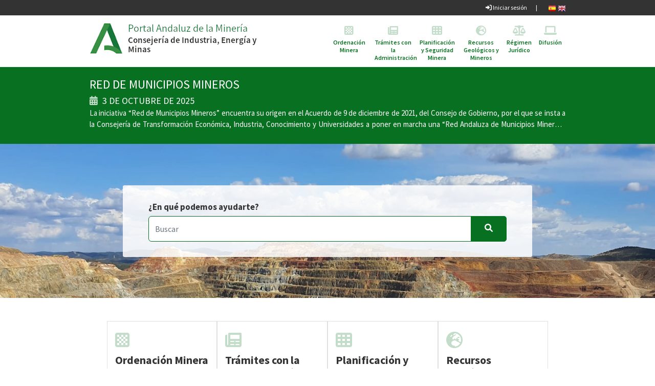

--- FILE ---
content_type: text/html;charset=ISO-8859-1
request_url: https://www.juntadeandalucia.es/portalandaluzdelamineria/Inicio.action?nameSpace=%2F
body_size: 45821
content:



<!DOCTYPE html>
<html>
<head>
<link rel="stylesheet" href="/portalandaluzdelamineria/struts/xhtml/styles.css" type="text/css"/>
<script src="/portalandaluzdelamineria/struts/utils.js" type="text/javascript"></script>





<script type="text/javascript" src="/portalandaluzdelamineria/struts/js/base/jquery-1.11.0.min.js"></script>
        <script type="text/javascript" src="/portalandaluzdelamineria/struts/js/base/jquery.ui.core.min.js?s2j=3.7.1"></script>
<script type="text/javascript" src="/portalandaluzdelamineria/struts/js/plugins/jquery.subscribe.min.js?s2j=3.7.1"></script>

<script type="text/javascript" src="/portalandaluzdelamineria/struts/js/struts2/jquery.struts2.min.js?s2j=3.7.1"></script>

<script type="text/javascript">
    $(function () {
        jQuery.struts2_jquery.version = "3.7.1";
        jQuery.scriptPath = "/portalandaluzdelamineria/struts/";
        jQuery.struts2_jquery.local = "es";
        jQuery.struts2_jquery.gridLocal = "es";
        jQuery.struts2_jquery.timeLocal = "es";
        jQuery.ajaxSettings.traditional = true;

        jQuery.ajaxSetup({
            cache: false
        });

        jQuery.struts2_jquery.require("js/struts2/jquery.ui.struts2.min.js?s2j=3.7.1");

    });
</script>

    <link id="jquery_theme_link" rel="stylesheet"
          href="/portalandaluzdelamineria/struts/themes/smoothness/jquery-ui.css?s2j=3.7.1" type="text/css"/>



<meta http-equiv="Content-Type" content="text/html; charset=ISO-8859-1">
<meta http-equiv="Expires" content="0">
<meta http-equiv="Last-Modified" content="0">
<meta http-equiv="Cache-Control" content="no-cache, mustrevalidate">
<meta http-equiv="Pragma" content="no-cache">
<meta name="viewport" content="initial-scale=1">
<meta name="MobileOptimized" content="width" />

<title>Portal Andaluz de la Miner&iacute;a - Junta de Andaluc&iacute;a</title>
<link href='/portalandaluzdelamineria/img/favicon.ico' rel="shortcut icon"/>

<link rel="stylesheet" href='/portalandaluzdelamineria/css/bootstrap.min.css' type="text/css" />
<link rel="stylesheet" href="https://cdnjs.cloudflare.com/ajax/libs/font-awesome/6.1.1/css/all.min.css"/>



<link rel="stylesheet" href='/portalandaluzdelamineria/css/estilos-ja.css?v=3.11.0' type="text/css" />
<link rel="stylesheet" href='/portalandaluzdelamineria/css/estilos-ja-sigma.css?v=3.11.0' type="text/css" />
<script type="text/javascript" src='/portalandaluzdelamineria/js/comun.js?v=3.11.0'></script>
<script type="text/javascript" src="/portalandaluzdelamineria/paginas/index/js/index.js"></script>
</head>
<body>
	
	
	
	



<header class="fixed-top linea-sombreado bg-blanco">
	
	<a id="anchor_1201539466" href="javascript:void(0)" style="display:none;"></a>
<script type='text/javascript'>
jQuery(document).ready(function () { 
	var options_anchor_1201539466 = {};
	options_anchor_1201539466.jqueryaction = "anchor";
	options_anchor_1201539466.id = "anchor_1201539466";
	options_anchor_1201539466.targets = "avisoUtilizacionPortal";
	options_anchor_1201539466.href = "/portalandaluzdelamineria/CerrarAvisoPortal.action";
	options_anchor_1201539466.listentopics = "/cerrarAvisoPortal";

jQuery.struts2_jquery.bind(jQuery('#anchor_1201539466'),options_anchor_1201539466);

 });  
</script>
	
	<div class="container-fluid seccion-primera">
		<div class="container">
		
			
			
				<a href="#" data-toggle="modal" data-target="#modalLogin"><i class="fas fa-right-to-bracket"></i> Iniciar sesión</a>
			
			
			<span class="separador">|</span>
	
			
			
			<a href="/portalandaluzdelamineria/Inicio.action?request_locale=es" title="Castellano"><img src='/portalandaluzdelamineria/img/ico_es.gif'/></a><a href="/portalandaluzdelamineria/Inicio.action?request_locale=en" title="Inglés"><img src='/portalandaluzdelamineria/img/ico_en.gif'/></a>
		</div>
	</div>
	<nav class="container seccion-pc d-none d-lg-block clearfix">
		<div class="marca">
			<a href="https://www.juntadeandalucia.es/" target="_blank">
				<img src="/portalandaluzdelamineria/img/logoJunta.png" title="Junta de Andalucía"/>
			</a>
			
			<a href="/portalandaluzdelamineria/Inicio.action"><img src="/portalandaluzdelamineria/img/logoPAM.png" title="Inicio"/></a>
		</div>
		<div class="menu">
				
			
			<div class="menu-item">
				<a href="#" class="menu6 ">
					<span class="icono"><i class="fas fa-laptop"></i></span>
					<span class="texto">Difusión</span>
				</a>
			</div>
			<div class="menu-item">
				<a href="#" class="menu5 ">
					<span class="icono"><i class="fas fa-balance-scale"></i></span>
					<span class="texto">Régimen<br/>Jurídico</span>
				</a>
			</div>
			<div class="menu-item">
				<a href="#" class="menu4 ">
					<span class="icono"><i class="fas fa-globe-europe"></i></span>
					<span class="texto">Recursos Geológicos y Mineros</span>
				</a>
			</div>
			<div class="menu-item">
				<a href="#" class="menu3 ">
					<span class="icono"><i class="fas fa-th"></i></span>
					<span class="texto">Planificación y Seguridad Minera</span>
				</a>
			</div>
			<div class="menu-item">
				<a href="#" class="menu2 ">
					<span class="icono"><i class="fas fa-newspaper"></i></span>
					<span class="texto">Trámites con la <br/>Administración</span>
				</a>
			</div>
			<div class="menu-item">
				<a href="#" class="menu1 " >
					<span class="icono"><i class="fas fa-chess-board"></i></span>
					<span class="texto">Ordenación Minera</span>
				</a>
			</div>
			</if>
		</div>
	</nav>
	<nav class="container seccion-movil d-lg-none">
		<div class="marca">
		<a href="https://www.juntadeandalucia.es/" target="_blank">
			<img src="/portalandaluzdelamineria/img/logoJunta_movil.png" title="Junta de Andalucía"/>
		</a>
		
			<a href="/portalandaluzdelamineria/Inicio.action"><img src="/portalandaluzdelamineria/img/logoPAM_movil.png" title="Inicio"/></a>
		</div>
		<div class="menu">
			<div class="menu-item">
				<a href="#" class="menu-movil">
					<span class="icono"><i class="fas fa-bars"></i></span>
					<span class="texto">Menú</span>
				</a>
			</div>
				
		</div>
	</nav>
	
	<!-- DESPLEGABLE BUSCADOR -->
	<div class="menu-items" style="display:none;">
		<div class="container item buscador">
			<p class="cerrar iconosCerrar">&#x2715;</p>
			<h3 class="badge-ind-gris">Buscar</h3>
			<hr class="mt-3"/>
			<div class="div-buscador">
				<form id="Buscador" name="Buscador" action="/portalandaluzdelamineria/Buscador.action" method="post">
					<label for="palabraClave" class="d-none">Buscar palabra</label>
	   				<div class="input-group divBuscadorNavegacion mb-5 mt-5">
	   					<input type="text" name="palabraClave" maxlength="100" value="" id="palabraClave" class="form-control fcBuscadorPortada" placeholder="Buscar"/>
						<div class="input-group-append">
							<button type="submit" id="Buscador_0" value="Submit" class="divBotonBuscador btn btn-icon-primary" title="Buscar">
<i class="fas fa-search" style="font-size:16px" theme="simple"></i>
</button>
							
						</div>
					</div>
				</form>



			</div>
		</div>
	</div>
	
	<!-- DESPLEGABLE ORDENACIÓN MINERA------ -->
	<div class="menu-items menu-items-ordenacion" style="display:none;">
		<div class="container item menu1">
			<p class="cerrarOrdenacion iconosCerrar">&#x2715;</p>
			<h3>
				
				<a href="/portalandaluzdelamineria/ordenacion-minera.action" class="badge-ind-gris">Ordenación Minera</a>
			</h3>
			<hr class="mt-3"/>
			<div class="item-body text-center">
				<div class="row"> 
					<div class="col-8">
						<div>
							<div class="row layout__region--first">
								<ul class="col-12 col-lg-4" style="list-style:none;">
									<li >
										
										<a href="registro-minero" class="badge badge-ind-gris text-wrap">Registro Minero</a><br>
									</li>
									<li >
										
										<a href="servicios-cartografia" class="badge badge-ind-gris text-wrap">Servicios de Cartografía</a><br>
									</li>
								</ul>
								<ul class="col-12 col-lg-4" style="list-style:none;">
									<li >
										
										<a href="visualizadores" class="badge badge-ind-gris text-wrap">Visualizadores</a><br>
									</li>
									<li >
										
										<a href="herramientas" class="badge badge-ind-gris text-wrap">Herramientas</a><br>
									</li>
								</ul>
								
							</div>
						</div>
					</div>
					<div class="col-4 layout__region--second ">
						<div class="card-listado-enlaces">
							<div class="card-directo-a fondo">
								<h3 class="titulo">Directo a</h3>
								<ul>
									<li>
										
										<a href="ConsultaRMA" class="badge badge-integrado text-wrap" target="_blank"><i class="fas fa-search"></i>Registro Minero de Andalucía</a>
									</li>
									
									<li >
										
										<a href="ApdoCartografiaMineria" class="badge badge-integrado text-wrap"><i class="fas fa-globe"></i>Servicios de Minería (WMS, WFS, KML)</a>
									</li>
									<li >
										
										<a href="/portalandaluzdelamineria/AbrirVisorGeneral.action" class="badge badge-integrado text-wrap" target="_blank"><i class="fas fa-map"></i>Visualizador Cartográfico</a>
									</li>
									<li >
										
										<a href="/portalandaluzdelamineria/ConvEtrs89.action" class="badge badge-integrado text-wrap"><i class="fas fa-arrow-right"></i>Conversor de coordenadas (ETRS89)</a>
									</li>
								</ul>
							</div>
						</div>
					</div>
				</div>
			</div>
		</div>
	</div>
	
	
		
	<!-- DESPLEGABLE TRÁMITES CON LA ADMINISTRACIÓN------ -->
	<div class="menu-items menu-items-tramite" style="display:none;">
		<div class="container item menu2">
			 
			<p class="cerrarTramite iconosCerrar">&#x2715;</p>
			<h3><a href="tramites-administrativos" class="badge-ind-gris ">Trámites con la Administración</a></h3>
			<hr class="mt-3"/>
			<div class="item-body text-center">
				<div class="row"> 
					<div class="col-8">
						<div>
							<div class="row layout__region--first">
								<ul class="col-12 col-lg-4" style="list-style:none;">
									<li >
										
										<a href="Plabores" class="badge badge-ind-gris text-wrap">Planes de Labores</a><br>
									</li>
									
									<li >
										
										<a href="DIFA" class="badge badge-ind-gris text-wrap">Designación y aceptación de Direcciones Facultativas</a><br>
									</li>
									<li >
										
										<a href="PAccidentes" class="badge badge-ind-gris text-wrap">Partes de Accidentes</a> 								
									</li>
								</ul>
								<ul class="col-12 col-lg-4" style="list-style:none;">
									<li >
										
										<a href="siscas" class="badge badge-ind-gris text-wrap">Sondeos para Captación de Agua Subterránea</a><br>
									</li>
									
									<li >
										
										<a href="sub-tramites" class="badge badge-ind-gris text-wrap">Otros trámites</a><br>
									</li>
								</ul> 
							</div>
						</div>
					</div>
					<div class="col-4 layout__region--second ">
						<div class="card-listado-enlaces">
							<div class="card-directo-a fondo">
								<h3 class="titulo">Directo a</h3>
								<ul>
									<li>
										<a href="https://ws020.juntadeandalucia.es/notificaciones/snja/inicio.jsp" class="badge badge-integrado text-wrap" target="_blank"><i class="fas fa-at"></i>Notific@</a><br>
									</li>
									<li >
										
											
										
										<a href="AccesoAplicacionPlanesLabores?action=tramites-administrativos" class="badge badge-integrado text-wrap" target=""><i class="fas fa-list-alt"></i>Planes de Labores</a>
									</li>
									<li>
										
											
										
										<a href="AccesoAplicacionPAccidentes?action=tramites-administrativos" class="badge badge-integrado text-wrap" target=""><i class="fas fa-list-alt"></i>Partes de Accidentes</a>
									
									</li>
									<li >
										
											
										
										<a href="AbrirSISCA?action=tramites-administrativos" class="badge badge-integrado text-wrap" target=""><i class="fas fa-newspaper"></i>Sondeos para Captación de Agua Subterránea</a>
									</li>
								</ul>
							</div>
						</div>
					</div>
				</div>
			</div>
		</div>
	</div>
	
	
	<!-- DESPLEGABLE PLANIFICACIÓN Y SEGURIDAD MINERA -->
	<div class="menu-items menu-items-planificacion" style="display:none;">
		<div class="container item menu3">
			<p class="cerrarPlanificacion iconosCerrar">&#x2715;</p>
 			<h3>
				<a class="badge-ind-gris ">Planificación y Seguridad Minera</a>
			</h3>
			<hr class="mt-3"/>
			<div class="item-body text-center">
				<div class="row"> 
					<div class="col-8">
						<div>
							<div class="row layout__region--first">
								<ul class="col-12 col-lg-4" style="list-style:none;">
									<li >
										
										<a href="/portalandaluzdelamineria/EMA.action" class="badge badge-ind-gris text-wrap">Estrategia Minera</a>
									</li>
								</ul>
							</div>
						</div>
					</div>
				</div>
			</div>
		</div>
	</div>
	
	<!-- ---DESPLEGABLE RECURSOS GEOLÓGICOS Y MINEROS-------- -->
	<div class="menu-items menu-items-recursos" style="display:none;">
		<div class="container item menu4">
			<p class="cerrarRecursos iconosCerrar">&#x2715;</p>
			<h3> 
					<a href="/portalandaluzdelamineria/recursos-geologicosMineros.action" class="badge-ind-gris">Recursos Geológicos y Mineros</a>
				</h3>
			<hr class="mt-3"/>
			<div class="item-body text-center">
				<div class="row"> 
					<div class="col-8">
						<div>
							<div class="row layout__region--first">
								<ul class="col-12 col-lg-4" style="list-style:none;">
									<li >
										
										<a href="ApdoGeologia" class="badge badge-ind-gris text-wrap">Recursos Geomineros</a><br>
									</li>
									<li >
										
										<a href="AGA" class="badge badge-ind-gris text-wrap" target="_blank">Archivo Geominero</a><br>
									</li>
								</ul>
								<ul class="col-12 col-lg-4" style="list-style:none;">
									<li >
										
										<a href="MineralesCriticos" class="badge badge-ind-gris text-wrap">Minerales Críticos</a><br>
									</li>
									
									<li >
										
										<a href="ApdoGeoquimica" class="badge badge-ind-gris text-wrap">Geoquímica</a><br>
									</li>
								</ul>
							</div>
						</div>
					</div>
				</div>
			</div>
		</div>
	</div>
	
	
	<!-- ---DESPLEGABLE REGIMEN JURIDICO----- -->
	<div class="menu-items menu-items-regimen" style="display:none;">
		<div class="container item menu5">	
			<p class="cerrarRegimen iconosCerrar">&#x2715;</p>
			<h3> 
				<a class="badge-ind-gris">Régimen Jurídico</a>
			</h3>
			<hr class="mt-3"/>
			<div class="item-body text-center">
				<div class="row"> 
					<div class="col-8">
						<div>
							<div class="row layout__region--first">
								<ul class="col-12 col-lg-4" style="list-style:none;">
									<li >
										
										<a href="RegimenJuridico" class="badge badge-ind-gris text-wrap">Régimen Jurídico</a>
										
									</li>							
								</ul> 
							</div>
						</div>
					</div>
				</div>
			</div>
		</div>
	</div>
	
	
	<!-- -DESPLEGABLE DIFUSION------- -->
	<div class="menu-items menu-items-difusion" style="display:none;">
		<div class="container item menu6">
			<p class="cerrarDifusion iconosCerrar">&#x2715;</p>
			<h3> 
					<a href="difusion" class="badge-ind-gris ">Difusión</a>
				</h3>
			<hr class="mt-3"/>
			<div class="item-body text-center">
				<div class="row"> 
					<div class="col-8">
						<div>
							<div class="row layout__region--first"> 
								<ul class="col-12 col-lg-4" style="list-style:none;">
									<li >
										
										<a href="proyectos-congresos" class="badge badge-ind-gris text-wrap">Proyectos y Congresos</a><br>
									</li>
									<li >
										
										<a href="boletines-noticias" class="badge badge-ind-gris text-wrap">Boletines y Noticias</a><br>
									</li>
									
								</ul> 
								<ul class="col-12 col-lg-4" style="list-style:none;">
									<li >
										
										<a href="comunicacion" class="badge badge-ind-gris text-wrap">Comunicación</a><br>
									</li>
								</ul > 
							</div>
						</div>
					</div>	
					<div class="col-4 layout__region--second ">
						<div class="card-listado-enlaces">
							<div class="card-directo-a fondo">
								<h3 class="titulo">Directo a</h3>
								<ul>
								 							
										<li><a href="Boletines" class="badge badge-integrado"><i class="fas fa-list"></i>Boletines</a><br></li>
											
										<li><a href="Noticias" class="badge badge-integrado"><i class="fas fa-list"></i>Noticias</a></li>
										
										
										<li><a href="/portalandaluzdelamineria/Contactar.action" class="badge badge-integrado"><i class="fas fa-list-alt"></i>Contactar</a></li>
								</ul>
							</div>
						</div>
					</div>
				</div>
			</div>
		</div>
	</div>
	
	
	<!-- ---DESPLEGABLE INTERNO------- -->
	

	<div class="d-block d-lg-none">
		
		<div class="menu-items-movil oculto">
			
			<div class="container item">
				<ul>
					<li>
						
						<a href="/portalandaluzdelamineria/ordenacion-minera.action"><span class="icono"><i class="fas fa-chess-board"></i></span>Ordenación Minera</a>
					</li>
					<li>
						 
						<a href="tramites-administrativos"><span class="icono"><i class="fas fa-newspaper"></i></span>Trámites con la Administración</a>				
					</li>
					<li>
						
						<a href="/portalandaluzdelamineria/EMA.action"><span class="icono"><i class="fas fa-th"></i></span>Planificación y Seguridad Minera</a>				
					</li>
					<li>
						 
						<a href="/portalandaluzdelamineria/recursos-geologicosMineros.action"><span class="icono"><i class="fas fa-globe-europe"></i></span>Recursos Geológicos y Mineros</a>
					</li>
					<li>
						 
						<a href="RegimenJuridico"><span class="icono"><i class="fas fa-balance-scale"></i></span>Régimen Jurídico</a>				
					</li>
					<li>
						 
						<a href="difusion"><span class="icono"><i class="fas fa-laptop"></i></span>Difusión</a>	
					</li>
					
				</ul>
			</div>
		</div>
	</div>
</header>

	
	<!-- IMAGEN DE PORTADA  -->
	
	<div class="container-fluid p-0">
	
	<!-- NOTICIA DESTACADA -->
		
			<div class="divDirecto container-fluid pt-3">
				<div class="container align-left">
					<a href="https://www.juntadeandalucia.es/organismos/industriaenergiayminas/areas/minas/municipios-mineros.html" target="_blank" class="tituloNoticiaDestacada"> RED DE MUNICIPIOS MINEROS
					</a>
					<div class="fechaNoticiaDestacada">
						<i class="fas fa-calendar-alt icono-complemento"></i>
						3 DE OCTUBRE DE 2025
					</div>
					<p class="max-lines">
						La iniciativa “Red de Municipios Mineros” encuentra su origen en el Acuerdo de 9 de diciembre de 2021, del Consejo de Gobierno, por el que se insta a la Consejer&iacute;a de Transformaci&oacute;n Econ&oacute;mica, Industria, Conocimiento y Universidades a poner en marcha una “Red Andaluza de Municipios Mineros” para el fomento de los ecosistemas mineros en Andaluc&iacute;a. Su objetivo fundamental es fomentar la consolidaci&oacute;n y crecimiento del sector minero de los municipios andaluces, impulsando el desarrollo de sus sistemas productivos locales. Se encuentra el enlace directo al formulario de adhesi&oacute;n.
					</p>
				</div>
			</div>
			
			<!-- IMAGENES DE PORTADA CON NOTICIA DESTACADA VISIBLE-->
			<div class="row no-gutters col-auto ajustePantalla" id="carruselAlturaConNoticiaDestacada">
				
				<!-- BUSCADOR PORTADA -->
			
				<div class="buscadorPortada">
					<form id="Buscador" name="Buscador" action="/portalandaluzdelamineria/Buscador.action" method="post">
						<label for="palabraClave" class="d-none">Buscar palabra</label>
		   				<div class="divBuscadorPortada">
		   					<div class="tituloBuscador">
		   						<span>¿En qué podemos ayudarte?</span>
		   					</div>
		   					<div class="input-group">
			   					<input type="text" name="palabraClave" maxlength="100" value="" id="palabraClave" class="form-control fcBuscadorPortada" placeholder="Buscar"/>
								
								<div class="input-group-append">
									<button type="submit" id="Buscador_0" value="Submit" class="divBotonBuscador btn btn-icon-primary" title="Buscar">
<i class="fas fa-search" style="font-size:16px" theme="simple"></i>
</button>

								</div>
							</div>
						</div>
					</form>



				</div>
			
				<div class="col-12 divPrincipal">
					<div class="carousel carouselNoStop slide carousel-fade" data-ride="carousel" id="carouselBusqueda">
						<div class="carousel-inner p-0">
							<div class="carousel-item active ">
								<img class="img-responsive fit-image" src="img/portada1.jpg" alt="First slide">
							</div>
							<div class="carousel-item">
								<img class="img-responsive fit-image" src="img/portada2.jpg" alt="Second slide">
							</div>
							<div class="carousel-item">
								<img class="img-responsive fit-image" src="img/portada3.jpg" alt="Third slide">
							</div>
							<div class="carousel-item">
								<img class="img-responsive fit-image" src="img/portada4.jpg" alt="Fourth slide">
							</div>
							<div class="carousel-item">
								<img class="img-responsive fit-image" src="img/portada5.jpg" alt="Fifth slide">
							</div>
							<div class="carousel-item">
								<img class="img-responsive fit-image" src="img/portada6.jpg" alt="Sixth slide">
							</div>
						</div>
					</div>
					
				</div>
			
			
				
			</div>

		
		
	
		
	</div>
	
	<!-- LOGIN -->
	
	<div class="container">
		



<form id="formAcceso" name="formAcceso" action="/portalandaluzdelamineria/Login.action" method="post">
<div class="modal fade" id="modalLogin" tabindex="-1" role="dialog" aria-hidden="true">
	<div class="modal-dialog modal-dialog-scrollable" role="document">
		<div class="modal-content">
			<div class="modal-header">
				<h5 class="modal-title">Iniciar sesión</h5>
				<button type="button" class="close" data-dismiss="modal" aria-label="Close">
				  <span aria-hidden="true">&times;</span>
				</button>
			</div>
			<div class="modal-body">
					<input type="hidden" name="nameSpaceActual" value="" id="formAcceso_nameSpaceActual"/>
					<input type="hidden" name="actionActual" value="Inicio" id="formAcceso_actionActual"/>
					<input type="hidden" name="struts.token.name" value="token" />
<input type="hidden" name="token" value="1ZZCNVS6AW41S6Q9YKVT6J0A36JGWQWV" />
					<div class="required form-group">
						<input type="text" name="usuario" maxlength="50" value="" id="usuario" class="form-control" placeholder="Usuario"/>
					</div>
					<div class="required form-group">
						<input type="password" name="clave" maxlength="50" value="" id="clave" class="form-control" placeholder="Clave"/>
					</div>
					<div class="required form-group">
						<div class="checker">
							<input type="checkbox" name="recordarme" value="true" id="recordarme"/><input type="hidden" id="__checkbox_recordarme" name="__checkbox_recordarme" value="true" />
							<label for="recordarme">Recuérdame en este equipo</label>
						</div>
					</div>
				<div class="text-right mb-3">
					
					<a href="/portalandaluzdelamineria/NuevoUsuario.action" class="badge badge-integrado">Nuevo usuario</a>
					<span class="mr-10">|</span>
					
					<a href="/portalandaluzdelamineria/OlvidoClave.action" class="badge badge-integrado">¿Olvidó su clave?</a>
				</div>
	  			<div id="loginError" class="alert alert-danger fade show mb-0" role="alert" style='display:none'></div>
			</div>
			<div class="modal-footer">
				<button type="button" class="btn btn-secondary" data-dismiss="modal">Cancelar</button>
				<input type="submit" value="Entrar" id="entrar" name="acceso.entrar" class="btn btn-primary" title="Entrar"/>

			</div>
		</div>
	</div>
</div>
</form>




	</div>

	<div class="container-fluid fondoPagPrincipalBlanco">
		<!-- CAROUSEL CON ENLACES PRINCIPALES -->
		<div class="container d-none d-xl-block">
			<div id="carouselVerticalPequeña" class="carouselStop carousel slide control-pagPrincipal" data-ride="carousel">
				<ol class="carousel-indicators">
					<li data-target="#carouselVerticalPequeña" data-slide-to="0" class="active "><i class="fas fa-circle"></i></li>
					<li data-target="#carouselVerticalPequeña" data-slide-to="1" class=""><i class="fas fa-circle"></i></li>
				</ol>
				<div class="carouselStop carousel carousel-inner">
					<div class="carousel-item active">
						<div class="cards-wrapper">
							<div class="card cardPequeña m-16">
								<h3 class="card-title-simple">
									

									<a href="/portalandaluzdelamineria/ordenacion-minera.action"><i class="fas fa-chess-board cardIcono"></i>
										<br>
										Ordenación Minera</a>
								</h3>
								<hr />
								<div class="card-body-simple">
									<p class="card-text">
										
										<a href="ConsultaRMA" class="badge badge-integrado text-wrap card-text-a" target="_blank">Registro Minero de Andalucía</a>
										<br>
									</p>
									<p class="card-text">
										
										<a href="ApdoCartografiaMineria" class="badge badge-integrado text-wrap card-text-a">Servicios de Minería (WMS, WFS, KML)</a>
									</p>
									<p class="card-text">
										
										<a href="/portalandaluzdelamineria/AbrirVisorGeneral.action" class="badge badge-integrado text-wrap card-text-a" target="_blank">Visualizador Cartográfico</a>
									</p>
								</div>
							</div>
							<div class="card cardPequeña m-16">
								<h3 class="card-title-simple">
									
									<a href="/portalandaluzdelamineria/tramites-administrativos.action" class="badge-ind-gris "><i class="fas fa-newspaper cardIcono"></i>
										<br />
										Trámites con la <br/>Administración</a>
								</h3>
								<hr />
								<div class="card-body-simple">
									<p class="card-text">
										<a href="https://ws020.juntadeandalucia.es/notificaciones/snja/inicio.jsp" class="badge badge-integrado card-text-a" target="_blank">Notific@</a>
									</p>
									<p class="card-text">
										
											
										
										<a href="AccesoAplicacionPlanesLabores?action=Inicio" class="badge badge-integrado card-text-a" target="">Planes de Labores</a>
									</p>
									<p class="card-text">
										
											
										
										<a href="AccesoAplicacionPAccidentes?action=Inicio" class="badge badge-integrado text-wrap card-text-a" target="">Partes de Accidentes</a>
									</p>
								</div>
							</div>
							<div class="card cardPequeña m-16">
								<h3 class="card-title-simple">
									
									<a><i class="fas fa-th cardIcono"></i>
										<br>
										Planificación y Seguridad Minera</a>
								</h3>
								<hr />
								<div class="card-body-simple">
									<p class="card-text">
										
										<a href="/portalandaluzdelamineria/EMA.action" class="badge badge-integrado card-text-a">Estrategia Minera</a>
									</p>
								</div>
							</div>
							<div class="card  cardPequeña m-16">
								<h3 class="card-title-simple">
									
									<a href="/portalandaluzdelamineria/recursos-geologicosMineros.action"><i class="fas fa-globe-europe cardIcono"></i>
										<br>
										Recursos Geológicos y Mineros</a>
								</h3>
								<hr />
								<div class="card-body-simple">
									<p class="card-text">
										
										<a href="/portalandaluzdelamineria/ApdoGeologia.action" class="badge badge-integrado card-text-a">Recursos Geomineros</a>
									</p>
									<p class="card-text">
										
										<a href="/portalandaluzdelamineria/AGA.action" class="badge badge-integrado card-text-a" target="_blank">Archivo Geominero</a>
									</p>
									<p class="card-text">
										
										<a href="MineralesCriticos" class="badge badge-integrado card-text-a">Minerales Críticos</a>
									</p>
									<p class="card-text">
										
										<a href="ApdoGeoquimica" class="badge badge-integrado card-text-a">Geoquímica</a>
									</p>
								</div>
							</div>
						</div>
					</div>
					<div class="carousel-item">
						<div class="cards-wrapper">
							<div class="card cardPequeña m-16">
								<h3 class="card-title-simple">
									
									<a><i class="fas fa-balance-scale cardIcono"></i>
										<br>
										Régimen Jurídico</a>
								</h3>
								<hr />
								<div class="card-body-simple">
									<p class="card-text">
										
										<a href="RegimenJuridico" class="badge badge-integrado card-text-a">Régimen Jurídico</a>
									</p>
								</div>
							</div>
							<div class="card cardPequeña m-16">
								<h3 class="card-title-simple">
									
									<a href="difusion"><i class="fas fa-laptop cardIcono"></i>
										<br>
										Difusión</a>
								</h3>
								<hr />
								<div class="card-body-simple">
									<p class="card-text">
										
										<a href="Boletines" class="badge badge-integrado card-text-a">Boletines</a>
									</p>
									<p class="card-text">
										
										<a href="Noticias" class="badge badge-integrado card-text-a">Noticias</a>
									</p>
									<p class="card-text">
										
										<a href="/portalandaluzdelamineria/Contactar.action" class="badge badge-integrado card-text-a">Contactar</a>
									</p>
								</div>
							</div>
						</div>
					</div>
				</div>
				<a class="carousel-control-prev" href="#carouselVerticalPequeña" role="button" data-slide="prev"> <span class="carousel-control-prev-icon"
					aria-hidden="true"><i class="fas fa-chevron-left"></i></span> <span class="sr-only">Previous</span>
				</a> <a class="carousel-control-next" href="#carouselVerticalPequeña" role="button" data-slide="next"> <span class="carousel-control-next-icon"
					aria-hidden="true"><i class="fas fa-chevron-right"></i></span> <span class="sr-only">Next</span>
				</a>
			</div>
		</div>

		<!-- CARROUSEL CON ENLACES PRINCIPALES SCROLL -->
		<div class="container d-block d-xl-none">
			<div class="carruselScrollX">
				<div class="grid">
					<div class="card cardPequeñaScroll">
						<h3 class="card-title-simple">
							

							<a href="/portalandaluzdelamineria/ordenacion-minera.action"><i class="fas fa-chess-board cardIcono"></i>
								<br>
								Ordenación Minera</a>
						</h3>
						<hr />
						<div class="card-body-simple">
							<p class="card-text">
								
								<a href="ConsultaRMA" class="badge badge-integrado text-wrap card-text-a" target="_blank">Registro Minero de Andalucía</a>
								<br>
							</p>
							<p class="card-text">
								
								<a href="ApdoCartografiaMineria" class="badge badge-integrado text-wrap card-text-a" target="_blank">Servicios de Minería (WMS, WFS, KML)</a>
							</p>
							<p class="card-text">
								
								<a href="/portalandaluzdelamineria/AbrirVisorGeneral.action" class="badge badge-integrado text-wrap card-text-a" target="_blank">Visualizador Cartográfico</a>
							</p>
						</div>
					</div>
					<div class="card cardPequeñaScroll ">
						<h3 class="card-title-simple">

							

							<a href="/portalandaluzdelamineria/tramites-administrativos.action" class="badge-ind-gris "><i class="fas fa-newspaper cardIcono"></i>
								<br />
								Trámites con la <br/>Administración</a>
						</h3>
						<hr />
						<div class="card-body-simple">
							<p class="card-text">
								<a href="https://ws020.juntadeandalucia.es/notificaciones/snja/inicio.jsp" class="badge badge-integrado card-text-a" target="_blank">Notific@</a>
							</p>
							<p class="card-text">
								
									
								
								<a href="AccesoAplicacionPlanesLabores?action=Inicio" class="badge badge-integrado card-text-a" target="">Planes de Labores</a>
							</p>
							<p class="card-text">
								
									
								
								<a href="AccesoAplicacionPAccidentes?action=Inicio" class="badge badge-integrado text-wrap card-text-a" target="">Partes de Accidentes</a>
							</p>
						</div>
					</div>
					<div class="card cardPequeñaScroll ">
						<h3 class="card-title-simple">
							
							<a><i class="fas fa-th cardIcono"></i>
								<br />
								Planificación y Seguridad Minera</a>
						</h3>
						<hr />
						<div class="card-body-simple">
							<p class="card-text">
								
								<a href="/portalandaluzdelamineria/EMA.action" class="badge badge-integrado card-text-a">Estrategia Minera</a>
							</p>
						</div>
					</div>
					<div class="card  cardPequeñaScroll ">
						<h3 class="card-title-simple">
							
							<a href="/portalandaluzdelamineria/recursos-geologicosMineros.action"><i class="fas fa-globe-europe cardIcono"></i>
								<br>
								Recursos Geológicos y Mineros</a>
						</h3>
						<hr />
						<div class="card-body-simple">
							<p class="card-text">
								
								<a href="/portalandaluzdelamineria/ApdoGeologia.action" class="badge badge-integrado card-text-a">Recursos Geomineros</a>
							</p>
							<p class="card-text">
								
								<a href="/portalandaluzdelamineria/AGA.action" class="badge badge-integrado card-text-a" target="_blank">Archivo Geominero</a>
							</p>
							<p class="card-text">
								
								<a href="MineralesCriticos" class="badge badge-integrado card-text-a">Minerales Críticos</a>
							</p>
						</div>
					</div>
					<div class="card cardPequeñaScroll ">
						<h3 class="card-title-simple">
							
							<a><i class="fas fa-balance-scale cardIcono"></i>
								<br>
								Régimen Jurídico</a>
						</h3>
						<hr />
						<div class="card-body-simple">
							<p class="card-text">
								
								<a href="RegimenJuridico" class="badge badge-integrado card-text-a">Régimen Jurídico</a>
							</p>
						</div>
					</div>
					<div class="card cardPequeñaScroll ">
						<h3 class="card-title-simple">
							
							<a href="difusion"><i class="fas fa-laptop cardIcono"></i>
								<br>
								Difusión</a>
						</h3>
						<hr />
						<div class="card-body-simple">
							<p class="card-text">
								
								<a href="Boletines" class="badge badge-integrado card-text-a">Boletines</a>
							</p>
							<p class="card-text">
								
								<a href="Noticias" class="badge badge-integrado card-text-a">Noticias</a>
							</p>
							<p class="card-text">
								
								<a href="/portalandaluzdelamineria/Contactar.action" class="badge badge-integrado card-text-a">Contactar</a>
							</p>
						</div>
					</div>
				</div>
			</div>
		</div>
	</div>

	<div class="container-fluid fondoPagPrincipal">
		<!-- CAROUSEL DE NOTICIAS -->
		<div class="container">
			<h1>
				NOTICIAS
			</h1>
			
				<div id="noticiasInicio" class="carouselStop carousel slide control-pagPrincipal" data-ride="carousel">
					<ol class="carousel-indicators">
						
							<li data-target="#noticiasInicio" data-slide-to="0" class="active"><i
								class="fas fa-circle"></i></li>
						
							<li data-target="#noticiasInicio" data-slide-to="1" class=""><i
								class="fas fa-circle"></i></li>
						
							<li data-target="#noticiasInicio" data-slide-to="2" class=""><i
								class="fas fa-circle"></i></li>
						
							<li data-target="#noticiasInicio" data-slide-to="3" class=""><i
								class="fas fa-circle"></i></li>
						
					</ol>
					<div class="carousel-inner">
						
							<div class="  carousel-item carousel-item-noticia  active">
								<a href="https://www.boe.es/boe_n/dias/2026/01/19/not.php?id=BOE-N-2026-36064" target="_blank" class="badge badge-ind-standar">CONSEJER&Iacute;A DE ECONOM&Iacute;A, HACIENDA, FONDOS EUROPEOS Y DI&Aacute;LOGO SOCIAL</a>
								<div>
									<i class="fas fa-calendar-alt icono-complemento"></i>
									19 DE ENERO DE 2026
								</div>
								<p>
									Anuncio de notificaci&oacute;n de 30 de diciembre de 2025 en procedimiento de puesta en servicio de obras de captaci&oacute;n de aguas subterr&aacute;neas e instalaciones
								</p>
							</div>
						
							<div class="  carousel-item carousel-item-noticia  ">
								<a href="https://www.boe.es/boe_n/dias/2026/01/19/not.php?id=BOE-N-2026-36063" target="_blank" class="badge badge-ind-standar">CONSEJER&Iacute;A DE ECONOM&Iacute;A, HACIENDA, FONDOS EUROPEOS Y DI&Aacute;LOGO SOCIAL</a>
								<div>
									<i class="fas fa-calendar-alt icono-complemento"></i>
									19 DE ENERO DE 2026
								</div>
								<p>
									Anuncio de notificaci&oacute;n de 15 de enero de 2026 en procedimiento administrativo sancionador en materia de minas
								</p>
							</div>
						
							<div class="  carousel-item carousel-item-noticia  ">
								<a href="https://www.boe.es/boe/dias/2026/01/16/pdfs/BOE-A-2026-945.pdf" target="_blank" class="badge badge-ind-standar">COMUNIDAD AUT&Oacute;NOMA DE ANDALUC&Iacute;A</a>
								<div>
									<i class="fas fa-calendar-alt icono-complemento"></i>
									16 DE ENERO DE 2026
								</div>
								<p>
									Ley 8/2025, de 22 de diciembre, del Presupuesto de la Comunidad Aut&oacute;noma de Andaluc&iacute;a para el a&ntilde;o 2026
								</p>
							</div>
						
							<div class="  carousel-item carousel-item-noticia  ">
								<a href="https://www.juntadeandalucia.es/organismos/industriaenergiayminas/areas/minas/municipios-mineros.html" target="_blank" class="badge badge-ind-standar">RED DE MUNICIPIOS MINEROS</a>
								<div>
									<i class="fas fa-calendar-alt icono-complemento"></i>
									3 DE OCTUBRE DE 2025
								</div>
								<p>
									La iniciativa “Red de Municipios Mineros” encuentra su origen en el Acuerdo de 9 de diciembre de 2021, del Consejo de Gobierno, por el que se insta a la Consejer&iacute;a de Transformaci&oacute;n Econ&oacute;mica, ...
								</p>
							</div>
						
					</div>
					<a class="carousel-control-prev" href="#noticiasInicio" role="button" data-slide="prev"> <span class="carousel-control-prev-icon"
						aria-hidden="true"><i class="fas fa-chevron-left"></i></span> <span class="sr-only">Anterior</span>
					</a> <a class="carousel-control-next" href="#noticiasInicio" role="button" data-slide="next"> <span class="carousel-control-next-icon"
						aria-hidden="true"><i class="fas fa-chevron-right"></i></span> <span class="sr-only">Siguiente</span>
					</a>
				</div>
			
			
		</div>

		<!-- FORO -->
		<div class="container">
			
		</div>
	</div>

	<!-- DESTACADOS -->
	<div class="container-fluid fondoPagPrincipalBlanco">
		<div class="container">
			<h1>
				DESTACADOS
			</h1>
			<div class="m-auto text-center">
				<div class="row">
					<div class="col-lg-3 col-md-4 col-sm-6 col-xs-12 pb-1">
						


	


<div class="card cardDestacados m-auto">
	<a href="ConsultaRMA" title="Registro Minero de Andalucía" target="_blank"><img class="card-img-top" src='/portalandaluzdelamineria/img/registroMinero_min.jpg'/></a>
	<div class="card-body">
		<h5 class="card-title"><a href="ConsultaRMA" target="_blank">Registro Minero de Andalucía</a></h5>
		<p class="card-text">El RMA contempla la gestión de la información de los derechos mineros de las cuatro secciones mineras (A,B,C,D). Consulta y localiza geográficamente, aquellos registros mineros situados en Andalucía.</p>
	</div>
</div>
					</div>
					<div class="col-lg-3 col-md-4 col-sm-6 col-xs-12 pb-1">
						
<div class="card cardDestacados m-auto">
	<a href='AbrirVisorGeneral' title="Visualizador cartogr&aacute;fico" target='_blank'>
		<img class="card-img-top" src='/portalandaluzdelamineria/img/visualizadorCartografico_Actualizado_min.jpg'>
	</a>
	<div class="card-body">
		<h5 class="card-title"><a href='AbrirVisorGeneral' target='_blank'>Visualizador cartográfico</a></h5>
		<p class="card-text">Consulta diversa informaci&oacute;n relacionada con la miner&iacute;a y la geolog&iacute;a de Andaluc&iacute;a.</p>
	</div>
</div>

					</div>
					<div class="col-lg-3 col-md-4 col-sm-6 col-xs-12 pb-1">
						

<div class="card cardDestacados m-auto">
	<a href="/portalandaluzdelamineria/AGA.action" title="Archivo Geominero" target="_blank"><img class="card-img-top" src='/portalandaluzdelamineria/img/aga_min.png'/></a>
	<div class="card-body">
		<h5 class="card-title"><a href="/portalandaluzdelamineria/AGA.action" target="_blank">Archivo Geominero</a></h5>
		<p class="card-text">El archivo Geominero de Andalucía constituye un repositorio de publicaciones, proyectos, estudios, etc.. de temática geologico-minera.</p>
	</div>
</div>

					</div>
					<div class="col-lg-3 col-md-4 col-sm-6 col-xs-12 pb-1">
						

	

<div class="card cardDestacados m-auto">
	<a href="AccesoAplicacionPlanesLabores?action=Inicio" title="Plan de labores" target=""><img class="card-img-top" src='/portalandaluzdelamineria/img/planesLabores_min.jpg'/></a>
	<div class="card-body">
		<h5 class="card-title"><a href="AccesoAplicacionPlanesLabores?action=Inicio" target="">Plan de labores</a></h5>
		<p class="card-text">Aplicación para la cumplimentación de los planes de labores.</p>
	</div>
</div>
					</div>
				</div>
			</div>
		</div>
	</div>

	<!-- DIRECTORIO -->
	

	



<footer>
	<div class="container-fluid seccion-primera">
		<div class="container">
			<div class="row">
				<div class="col-6 col-lg-3">
					<h3>
						Temas
					</h3>
					<ul>
						<li> <a href="/portalandaluzdelamineria/ordenacion-minera.action" title="Ordenación Minera">Ordenación Minera</a></li>
						<li> <a href="/portalandaluzdelamineria/tramites-administrativos.action" title="Trámites con la Administración">Trámites con la Administración</a></li>
						<li> <a href="/portalandaluzdelamineria/EMA.action" title="Planificación y Seguridad Minera">Planificación y Seguridad Minera</a></li>

						<li> <a href="/portalandaluzdelamineria/recursos-geologicosMineros.action" title="Recursos Geológicos y Mineros">Recursos Geológicos y Mineros</a></li>
						<li> <a href="/portalandaluzdelamineria/RegimenJuridico.action" title="Régimen Jurídico">Régimen Jurídico</a></li>
						<li> <a href="/portalandaluzdelamineria/difusion.action" title="Difusión">Difusión</a></li>
					</ul>
				</div>
				<div class="col-6 col-lg-3">
					<h3>
						Directo a
					</h3>
					<ul>
						<li> <a href="/portalandaluzdelamineria/ConsultaRMA.action" title="Registro Minero de Andalucía" target="_blank">Registro Minero de Andalucía</a></li>
						<li> <a href="/portalandaluzdelamineria/AbrirVisorGeneral.action" title="Visualizador Cartográfico" target="_blank">Visualizador Cartográfico</a></li>
						<li> <a href="/portalandaluzdelamineria/AGA.action" title="Archivo Geominero" target="_blank">Archivo Geominero</a></li>
						<li> <a href="/portalandaluzdelamineria/servicios-cartografia.action" title="Servicios de Cartografía">Servicios de Cartografía</a></li>
						<li>
							
							<a href="MineralesCriticos" title="Minerales Críticos">Minerales Críticos</a>
						</li>
						<li>
							
							<a href="ApdoGeoquimica" title="Geoquímica">Geoquímica</a>
						</li>
					</ul>
				</div>
				<div class="col-6 col-lg-3">
					<ul>
						<li><br></li>
						<li><br></li>
					</ul>
				</div>
				<div class="col-6 col-lg-3">
					<h3>
						Más información
					</h3>
					
					<a href="/portalandaluzdelamineria/Rss.action" class="mr-20" title="RSS"><i class="fas fa-rss fa-lg"></i></a>
				</div>
			</div>
		</div>
	</div>
	<div class="container-fluid seccion-segunda">
		<div class="container">
			<div class="row">
				<div class="col-12 col-md-4 text-center text-md-left">
					<img src="/portalandaluzdelamineria/img/marca_junta_positivo_80.png" alt="Junta de Andalucía" />
				</div>
				<div class="col-12 col-md-8 text-center text-md-right m-auto">
					
					<a href="/portalandaluzdelamineria/AvisoLegal.action">Aviso Legal</a>
					
					<a href="/portalandaluzdelamineria/Accesibilidad.action">Accesibilidad</a>
					3.11.0
				</div>
			</div>
		</div>
	</div>
</footer>

<script type="text/javascript">
	function insertarEstadisticasBrowser(){
		var browser = navigator.appName;
		var version = navigator.appVersion;
		var resolucion = screen.width + "x" + screen.height;
		var plataforma = navigator.platform;
		var ajax=objetoAjax(); 
		ajax.open("POST", "/portalandaluzdelamineria/EstadisticaNavegador.action" ,true);
		ajax.setRequestHeader("Content-Type","application/x-www-form-urlencoded");
		var params = "navegador=" + browser + "&version=" + version + "&resolucion=" + resolucion + "&plataforma=" + plataforma;
		ajax.send(params);
	}
	
	
		insertarEstadisticasBrowser();
		
</script>

	
<script type="text/javascript" src='/portalandaluzdelamineria/js/popper.min.js'></script>
<script type="text/javascript" src='/portalandaluzdelamineria/js/bootstrap.min.js'></script>

</body>
</html>

--- FILE ---
content_type: text/html;charset=ISO-8859-1
request_url: https://www.juntadeandalucia.es/portalandaluzdelamineria/EstadisticaNavegador.action
body_size: 326
content:




Error:#
	
	
#


--- FILE ---
content_type: text/javascript
request_url: https://www.juntadeandalucia.es/portalandaluzdelamineria/paginas/index/js/index.js
body_size: 1941
content:
$(function(){
	$("#aLoUltimo").click(function(){actLoUltimo();});
	$("#aDirectorio").click(function(){actDirectorio();});
	//$("#aTareas").click(function(){actTareas();});
	
	$("#divDirectorio").fadeOut(10);
	
	$.subscribe('directorioGenerarToken', function(event,data) {
		$("#spanError").hide();
		$.publish("/generarToken");
		if(event.originalEvent.request.responseText.indexOf("Error")>=0){
			$("#spanError").html(event.originalEvent.request.responseText.split("#")[1]);
			$("#spanError").show();
			$("#divContactos").hide();
		}
		else{
			$("#divContactos").show();
		}
	});
});

function actLoUltimo(){
	$("#divDirectorio").fadeOut(10);
	$("#divTareas").fadeOut(10);
	$("#aDirectorio").removeClass("active");
	$("#aTareas").removeClass("active");
	$("#divLoUltimo").fadeIn(500);
	$("#aLoUltimo").addClass("active");
}

function actDirectorio(){
	$("#divLoUltimo").fadeOut(10);
	$("#divTareas").fadeOut(10);
	$("#aLoUltimo").removeClass("active");
	$("#aTareas").removeClass("active");
	$("#divDirectorio").fadeIn(500);
	$("#aDirectorio").addClass("active");
}

function actTareas(){
	$("#divLoUltimo").fadeOut(10);
	$("#divDirectorio").fadeOut(10);
	$("#aLoUltimo").removeClass("active");
	$("#aDirectorio").removeClass("active");
	$("#divTareas").fadeIn(500);
	$("#aTareas").addClass("active");
}

function abreGDM(){
	window.open('AccesoWeb?ruta=gd20', 'GDM', 'resizable=yes,toolbar=no,status=no,titlebar=no');
}

function tareasSigmaNumTareas(num){
	$("#numTS").html("(" + num + ")");
}

function submitDirectorio(e){
	document.forms['formBuscarContacto'].submit();
}


--- FILE ---
content_type: text/javascript
request_url: https://www.juntadeandalucia.es/portalandaluzdelamineria/js/comun.js?v=3.11.0
body_size: 22488
content:
window.addEventListener( "pageshow", function ( event ) {
	  var historyTraversal = event.persisted || 
	                         ( typeof window.performance != "undefined" && 
	                              window.performance.navigation.type === 2 );
	  if ( historyTraversal ) {	   
	    location.reload(false);
	  }
});

$(document).ready(function(){
	loginControl();
	ajustarCabecera();	
	menuControl();
	carruselControl();
	card();
	tooltip();
	acordeon();
	
	$('#buscadorCabecera').click(function(){
		$.publish("/generarToken");
	});
	
	$('#avisoUtilizacionPortalButton').click(function(){
		$.publish("/cerrarAvisoPortal");
		setTimeout(ajustarMargenCabecera,10);
		
	});
});

function loginControl(){
	$('#usuario').keyup(function(event){$('#loginError').fadeOut();});
	$('#clave').keyup(function(event){$('#loginError').fadeOut();});
	if($('#loginError').html() != ""){
		$('#modalLogin').modal('show');
	}
}

function menuControl(){
	$('.menu-item a').hover(function(){
		$(this).parent().toggleClass('select');
	});
	$('.menu-items .cerrar').click(function(){
		$(this).parents('.menu-items').hide();
		$('.menu-item .buscador').removeClass('active');
		$('.menu-item .buscador').parent().removeClass('selectAux');
	});
	$('.menu-items .cerrarOrdenacion').click(function(){
		$(this).parents('.menu-items').hide();
		$('.menu-item .menu1').removeClass('active');
		$('.menu-item .menu1').parent().removeClass('selectAux');
	});
	$('.menu-items .cerrarTramite').click(function(){
		$(this).parents('.menu-items').hide();
		$('.menu-item .menu2').removeClass('active');
		$('.menu-item .menu2').parent().removeClass('selectAux');
	});
	$('.menu-items .cerrarPlanificacion').click(function(){
		$(this).parents('.menu-items').hide();
		$('.menu-item .menu3').removeClass('active');
		$('.menu-item .menu3').parent().removeClass('selectAux');
	});
	$('.menu-items .cerrarRecursos').click(function(){
		$(this).parents('.menu-items').hide();
		$('.menu-item .menu4').removeClass('active');
		$('.menu-item .menu4').parent().removeClass('selectAux');
	});
	$('.menu-items .cerrarRegimen').click(function(){
		$(this).parents('.menu-items').hide();
		$('.menu-item .menu5').removeClass('active');
		$('.menu-item .menu5').parent().removeClass('selectAux');
	});
	$('.menu-items .cerrarDifusion').click(function(){
		$(this).parents('.menu-items').hide();
		$('.menu-item .menu6').removeClass('active');
		$('.menu-item .menu6').parent().removeClass('selectAux');
	});
	$('.menu-items .cerrarInterno').click(function(){
		$(this).parents('.menu-items').hide();
		$('.menu-item .menu7').removeClass('active');
		$('.menu-item .menu7').parent().removeClass('selectAux');
	});
	$('.cerrarMovil').click(function(){
		$('.menu-items-movil').toggleClass('oculto');
	});

	$('.menu-item .buscador').click(function(){
		$(this).addClass('active');
		$(this).parent().addClass('selectAux');
		$('.menu-items').show();
		$('.menu-items .buscador').show();
		$('.menu-items-ordenacion').css({
			'display': 'none'
		});
		$('.menu-items-planificacion').css({
			'display': 'none'
		});
		$('.menu-items-tramite').css({
			'display': 'none'
		});
    	$('.menu-items-recursos').css({
			'display': 'none'
		});
    	$('.menu-items-regimen').css({
			'display': 'none'
		});
    	$('.menu-items-difusion').css({
			'display': 'none'
		});
    	$('.menu-items-interno').css({
			'display': 'none'
		});
    	$('.menu-item .menu1').removeClass('active');
		$('.menu-item .menu1').parent().removeClass('selectAux');
		$('.menu-item .menu2').removeClass('active');
		$('.menu-item .menu2').parent().removeClass('selectAux');
		$('.menu-item .menu3').removeClass('active');
		$('.menu-item .menu3').parent().removeClass('selectAux');
		$('.menu-item .menu4').removeClass('active');
		$('.menu-item .menu4').parent().removeClass('selectAux');
		$('.menu-item .menu5').removeClass('active');
		$('.menu-item .menu5').parent().removeClass('selectAux');
		$('.menu-item .menu6').removeClass('active');
		$('.menu-item .menu6').parent().removeClass('selectAux');
		$('.menu-item .menu7').removeClass('active');
		$('.menu-item .menu7').parent().removeClass('selectAux');
		
	});
	$('.menu-item .buscador-movil').click(function(){
		$('.menu-items').show();
		$('.menu-items .buscador').show();
		$('.menu-items-ordenacion').css({
			'display': 'none'
		});
		$('.menu-items-planificacion').css({
			'display': 'none'
		});
		$('.menu-items-tramite').css({
			'display': 'none'
		});
    	$('.menu-items-recursos').css({
			'display': 'none'
		});
    	$('.menu-items-regimen').css({
			'display': 'none'
		});
    	$('.menu-items-difusion').css({
			'display': 'none'
		});
    	$('.menu-items-interno').css({
			'display': 'none'
		});
    	$('.menu-item .menu1').removeClass('active');
		$('.menu-item .menu1').parent().removeClass('selectAux');
		$('.menu-item .menu2').removeClass('active');
		$('.menu-item .menu2').parent().removeClass('selectAux');
		$('.menu-item .menu3').removeClass('active');
		$('.menu-item .menu3').parent().removeClass('selectAux');
		$('.menu-item .menu4').removeClass('active');
		$('.menu-item .menu4').parent().removeClass('selectAux');
		$('.menu-item .menu5').removeClass('active');
		$('.menu-item .menu5').parent().removeClass('selectAux');
		$('.menu-item .menu6').removeClass('active');
		$('.menu-item .menu6').parent().removeClass('selectAux');
		$('.menu-item .menu7').removeClass('active');
		$('.menu-item .menu7').parent().removeClass('selectAux');
	});
	$('.menu-item .menu-movil').click(function(){
		$('.menu-items-movil').toggleClass('oculto');
	});

	$('.menu-item .menu1').click(function(){
		$(this).addClass('active');
		$(this).parent().addClass('selectAux');
		$('.menu-items-ordenacion').show();
		$('.menu-items .menu1').show();
		$('.menu-items-planificacion').css({
			'display': 'none'
		});
		$('.menu-items-tramite').css({
			'display': 'none'
		});
    	$('.menu-items-recursos').css({
			'display': 'none'
		});
    	$('.menu-items-regimen').css({
			'display': 'none'
		});
    	$('.menu-items-difusion').css({
			'display': 'none'
		});
    	$('.menu-items-interno').css({
			'display': 'none'
		});
    	$('.menu-items .buscador').css({
			'display': 'none'
		});
    	$('.menu-item .menu2').removeClass('active');
		$('.menu-item .menu2').parent().removeClass('selectAux');
		$('.menu-item .menu3').removeClass('active');
		$('.menu-item .menu3').parent().removeClass('selectAux');
		$('.menu-item .menu4').removeClass('active');
		$('.menu-item .menu4').parent().removeClass('selectAux');
		$('.menu-item .menu5').removeClass('active');
		$('.menu-item .menu5').parent().removeClass('selectAux');
		$('.menu-item .menu6').removeClass('active');
		$('.menu-item .menu6').parent().removeClass('selectAux');
		$('.menu-item .menu7').removeClass('active');
		$('.menu-item .menu7').parent().removeClass('selectAux');
		$('.menu-item .buscador').removeClass('active');
		$('.menu-item .buscador').parent().removeClass('selectAux');
    	
		
	});
	$('.menu-item .menu2').click(function(){
		$(this).addClass('active');
		$(this).parent().addClass('selectAux');
		$('.menu-items-tramite').show();
		$('.menu-items .menu2').show();
		$('.menu-items-ordenacion').css({
			'display': 'none'
		});
		$('.menu-items-planificacion').css({
			'display': 'none'
		});
    	$('.menu-items-recursos').css({
			'display': 'none'
		});
    	$('.menu-items-regimen').css({
			'display': 'none'
		});
    	$('.menu-items-difusion').css({
			'display': 'none'
		});
    	$('.menu-items-interno').css({
			'display': 'none'
		});
    	$('.menu-items .buscador').css({
			'display': 'none'
		});
    	
    	$('.menu-item .menu1').removeClass('active');
		$('.menu-item .menu1').parent().removeClass('selectAux');
		$('.menu-item .menu3').removeClass('active');
		$('.menu-item .menu3').parent().removeClass('selectAux');
		$('.menu-item .menu4').removeClass('active');
		$('.menu-item .menu4').parent().removeClass('selectAux');
		$('.menu-item .menu5').removeClass('active');
		$('.menu-item .menu5').parent().removeClass('selectAux');
		$('.menu-item .menu6').removeClass('active');
		$('.menu-item .menu6').parent().removeClass('selectAux');
		$('.menu-item .menu7').removeClass('active');
		$('.menu-item .menu7').parent().removeClass('selectAux');
		$('.menu-item .buscador').removeClass('active');
		$('.menu-item .buscador').parent().removeClass('selectAux');
	});

	$('.menu-item .menu3').click(function(){
		$(this).addClass('active');
		$(this).parent().addClass('selectAux');
		$('.menu-items-planificacion').show();
		$('.menu-items .menu3').show();
		$('.menu-items-ordenacion').css({
			'display': 'none'
		});
		$('.menu-items-tramite').css({
			'display': 'none'
		});
    	$('.menu-items-recursos').css({
			'display': 'none'
		});
    	$('.menu-items-regimen').css({
			'display': 'none'
		});
    	$('.menu-items-difusion').css({
			'display': 'none'
		});
    	$('.menu-items-interno').css({
			'display': 'none'
		});
    	$('.menu-items .buscador').css({
			'display': 'none'
		});
    	$('.menu-item .menu1').removeClass('active');
		$('.menu-item .menu1').parent().removeClass('selectAux');
    	$('.menu-item .menu2').removeClass('active');
		$('.menu-item .menu2').parent().removeClass('selectAux');
		$('.menu-item .menu4').removeClass('active');
		$('.menu-item .menu4').parent().removeClass('selectAux');
		$('.menu-item .menu5').removeClass('active');
		$('.menu-item .menu5').parent().removeClass('selectAux');
		$('.menu-item .menu6').removeClass('active');
		$('.menu-item .menu6').parent().removeClass('selectAux');
		$('.menu-item .menu7').removeClass('active');
		$('.menu-item .menu7').parent().removeClass('selectAux');
		$('.menu-item .buscador').removeClass('active');
		$('.menu-item .buscador').parent().removeClass('selectAux');
    	
		
	});
	
	
	$('.menu-item .menu4').click(function(){
		$(this).addClass('active');
		$(this).parent().addClass('selectAux');
		$('.menu-items-recursos').show();
		$('.menu-items .menu4').show();
		$('.menu-items-ordenacion').css({
			'display': 'none'
		});
		$('.menu-items-planificacion').css({
			'display': 'none'
		});
    	$('.menu-items-tramite').css({
			'display': 'none'
		});
    	$('.menu-items-regimen').css({
			'display': 'none'
		});
    	$('.menu-items-difusion').css({
			'display': 'none'
		});
    	$('.menu-items-interno').css({
			'display': 'none'
		});
    	$('.menu-items .buscador').css({
			'display': 'none'
		});
    	$('.menu-item .menu1').removeClass('active');
		$('.menu-item .menu1').parent().removeClass('selectAux');
		$('.menu-item .menu2').removeClass('active');
		$('.menu-item .menu2').parent().removeClass('selectAux');
		$('.menu-item .menu3').removeClass('active');
		$('.menu-item .menu3').parent().removeClass('selectAux');
		$('.menu-item .menu5').removeClass('active');
		$('.menu-item .menu5').parent().removeClass('selectAux');
		$('.menu-item .menu6').removeClass('active');
		$('.menu-item .menu6').parent().removeClass('selectAux');
		$('.menu-item .menu7').removeClass('active');
		$('.menu-item .menu7').parent().removeClass('selectAux');
		$('.menu-item .buscador').removeClass('active');
		$('.menu-item .buscador').parent().removeClass('selectAux');
	});
	
	$('.menu-item .menu5').click(function(){
		$(this).addClass('active');
		$(this).parent().addClass('selectAux');
		$('.menu-items-regimen').show();
		$('.menu-items .menu5').show();
		$('.menu-items-ordenacion').css({
			'display': 'none'
		});
		$('.menu-items-planificacion').css({
			'display': 'none'
		});
    	$('.menu-items-tramite').css({
			'display': 'none'
		});
    	$('.menu-items-recursos').css({
			'display': 'none'
		});
    	$('.menu-items-difusion').css({
			'display': 'none'
		});
    	$('.menu-items-interno').css({
			'display': 'none'
		});
    	$('.menu-items .buscador').css({
			'display': 'none'
		});
    	$('.menu-item .menu1').removeClass('active');
		$('.menu-item .menu1').parent().removeClass('selectAux');
		$('.menu-item .menu2').removeClass('active');
		$('.menu-item .menu2').parent().removeClass('selectAux');
		$('.menu-item .menu3').removeClass('active');
		$('.menu-item .menu3').parent().removeClass('selectAux');
		$('.menu-item .menu4').removeClass('active');
		$('.menu-item .menu4').parent().removeClass('selectAux');
		$('.menu-item .menu6').removeClass('active');
		$('.menu-item .menu6').parent().removeClass('selectAux');
		$('.menu-item .menu7').removeClass('active');
		$('.menu-item .menu7').parent().removeClass('selectAux');
		$('.menu-item .buscador').removeClass('active');
		$('.menu-item .buscador').parent().removeClass('selectAux');
	});
	
	$('.menu-item .menu6').click(function(){
		$(this).addClass('active');
		$(this).parent().addClass('selectAux');
		$('.menu-items-difusion').show();
		$('.menu-items .menu6').show();
		$('.menu-items-ordenacion').css({
			'display': 'none'
		});
		$('.menu-items-planificacion').css({
			'display': 'none'
		});
    	$('.menu-items-tramite').css({
			'display': 'none'
		});
    	$('.menu-items-recursos').css({
			'display': 'none'
		});
    	$('.menu-items-regimen').css({
			'display': 'none'
		});
    	$('.menu-items-interno').css({
			'display': 'none'
		});
    	$('.menu-items .buscador').css({
			'display': 'none'
		});
    	$('.menu-item .menu1').removeClass('active');
		$('.menu-item .menu1').parent().removeClass('selectAux');
		$('.menu-item .menu2').removeClass('active');
		$('.menu-item .menu2').parent().removeClass('selectAux');
		$('.menu-item .menu3').removeClass('active');
		$('.menu-item .menu3').parent().removeClass('selectAux');
		$('.menu-item .menu4').removeClass('active');
		$('.menu-item .menu4').parent().removeClass('selectAux');
		$('.menu-item .menu5').removeClass('active');
		$('.menu-item .menu5').parent().removeClass('selectAux');
		$('.menu-item .menu7').removeClass('active');
		$('.menu-item .menu7').parent().removeClass('selectAux');
		$('.menu-item .buscador').removeClass('active');
		$('.menu-item .buscador').parent().removeClass('selectAux');
	});
	
	$('.menu-item .menu7').click(function(){
		$(this).addClass('active');
		$(this).parent().addClass('selectAux');
		$('.menu-items-interno').show();
		$('.menu-items .menu7').show();
		$('.menu-items-ordenacion').css({
			'display': 'none'
		});
		$('.menu-items-planificacion').css({
			'display': 'none'
		});
    	$('.menu-items-tramite').css({
			'display': 'none'
		});
    	$('.menu-items-recursos').css({
			'display': 'none'
		});
    	$('.menu-items-regimen').css({
			'display': 'none'
		});
    	$('.menu-items-difusion').css({
			'display': 'none'
		});
    	$('.menu-items .buscador').css({
			'display': 'none'
		});
    	$('.menu-item .menu1').removeClass('active');
		$('.menu-item .menu1').parent().removeClass('selectAux');
		$('.menu-item .menu2').removeClass('active');
		$('.menu-item .menu2').parent().removeClass('selectAux');
		$('.menu-item .menu3').removeClass('active');
		$('.menu-item .menu3').parent().removeClass('selectAux');
		$('.menu-item .menu4').removeClass('active');
		$('.menu-item .menu4').parent().removeClass('selectAux');
		$('.menu-item .menu5').removeClass('active');
		$('.menu-item .menu5').parent().removeClass('selectAux');
		$('.menu-item .menu6').removeClass('active');
		$('.menu-item .menu6').parent().removeClass('selectAux');
		$('.menu-item .buscador').removeClass('active');
		$('.menu-item .buscador').parent().removeClass('selectAux');
	});
	
	$(window).scroll(function() {
	    if ($(this).scrollTop() > 1) {
	        $('.menu-items').css({
            	'display': 'none'
        	});
	        $('.menu-items-ordenacion').css({
				'display': 'none'
			});
        	$('.menu-items-planificacion').css({
				'display': 'none'
			});
        	$('.menu-items-tramite').css({
				'display': 'none'
			});
        	$('.menu-items-recursos').css({
				'display': 'none'
			});
        	$('.menu-items-regimen').css({
				'display': 'none'
			});
        	$('.menu-items-difusion').css({
				'display': 'none'
			});
        	$('.menu-items-interno').css({
				'display': 'none'
			});
        	$('.menu-item .menu1').removeClass('active');
    		$('.menu-item .menu1').parent().removeClass('selectAux');
    		$('.menu-item .menu2').removeClass('active');
    		$('.menu-item .menu2').parent().removeClass('selectAux');
    		$('.menu-item .menu3').removeClass('active');
    		$('.menu-item .menu3').parent().removeClass('selectAux');
    		$('.menu-item .menu4').removeClass('active');
    		$('.menu-item .menu4').parent().removeClass('selectAux');
    		$('.menu-item .menu5').removeClass('active');
    		$('.menu-item .menu5').parent().removeClass('selectAux');
    		$('.menu-item .menu6').removeClass('active');
    		$('.menu-item .menu6').parent().removeClass('selectAux');
    		$('.menu-item .menu7').removeClass('active');
    		$('.menu-item .menu7').parent().removeClass('selectAux');
    		$('.menu-item .buscador').removeClass('active');
    		$('.menu-item .buscador').parent().removeClass('selectAux');
    	}
	});
}

function ajustarCabecera(){
	ajustarMargenCabecera();
	$(window).resize(function(){
		ajustarMargenCabecera();
	});
}

function ajustarMargenCabecera(){
	var alt = $('header').outerHeight();
	$('header').next('div').css('margin-top', alt);
}

function carruselControl(){
	$('.carouselNoStop').carousel({
		interval: 5000,
		pause: "false"
	});
	$('.carouselStop').carousel({
		interval: false,
	});

	$('#bannerPrincipal .carousel-control i').click(function() {
	    var controls = $(this);
	    if (controls.hasClass('fa-pause')) {
	        controls.removeClass('fa-pause').toggleClass('fa-play');
	        $('#bannerPrincipal').carousel('pause');
	    } else {
	        controls.removeClass('fa-play').toggleClass('fa-pause');
	        $('#bannerPrincipal').carousel('cycle');
	    }
	});
}

function card(){
	$('.card a').hover(function(){
		$(this).parents('.card').toggleClass('hover');
	});
}

function tooltip(){
	$('[data-toggle="tooltip"]').tooltip();
}

function acordeon(){
	var cont = $('.accordion .panel-default').length;
	for( i=0;i < cont; i++){
		if(i%2 != 0){
			$('.accordion .panel-default').eq(i).addClass('accordion-fondo');
		}
	}
	
	$('.accordion .panel-title').click(function() {
		 var controls = $(this).children();
	    if (controls.hasClass('fa-caret-down')) {
	    	controls.removeClass('fa-caret-down').toggleClass('fa-caret-up');
	    } else {
	        controls.removeClass('fa-caret-up').toggleClass('fa-caret-down');
	    }
	});
}

function limpErrorAcc(){
	dojo.byId("spanErrAcc").style.display = "none";
	dojo.byId("spanErrAcc").innerHTML = "";
}

var nav4 = window.Event ? true : false;

function aceptaNumeros(evt,campo){
	var ieVer=/*@cc_on function(){ switch(@_jscript_version){ case 1.0:return 1; case 3.0:return 3; case 5.0:return 5; case 5.1:return 5; case 5.5:return 5.5; case 5.6:return 6; case 5.7:return 7; case 5.8:return 5.8; }}()||@*/0;
	if(/MSIE 6.0/i.test(navigator.userAgent)) {ieVer=6;}

	if(ieVer>=5.8) { // IE8
		var kC = (window.event) ? event.keyCode : e.keyCode;
		return (kC <= 13 || (kC >= 48 && kC <= 57));
	} else { // Cualquier otro navegador
		var key = nav4 ? evt.which : evt.keyCode; 
		return (key <= 13 || (key >= 48 && key <= 57));
	}
}

function aceptaNumerosDecimales(evt,campo){
	var coma=campo.value;
	var hay_coma=buscaComa(coma);
	campo.value = coma.replace("\.","\,");
	
	var ieVer=/*@cc_on function(){ switch(@_jscript_version){ case 1.0:return 1; case 3.0:return 3; case 5.0:return 5; case 5.1:return 5; case 5.5:return 5.5; case 5.6:return 6; case 5.7:return 7; case 5.8:return 5.8; }}()||@*/0;
	if(/MSIE 6.0/i.test(navigator.userAgent)) {ieVer=6;}
	
	if(ieVer>=5.8) { // IE8
		var kC = (window.event) ? event.keyCode : e.keyCode;
		//return (kC <= 13 || (kC >= 48 && kC <= 57) || kC==46);
		return (kC <= 13 || ((kC==46 || kC==44) && hay_coma!=1) || (kC >= 48 && kC <= 57));
	} else { // Cualquier otro navegador
		var key = nav4 ? evt.which : evt.keyCode;
		//return (key <= 13 || (key >= 48 && key <= 57) || key==46);
		return (key <= 13 || ((key==46 || key==44) && hay_coma!=1) || (key >= 48 && key <= 57));
	}
}

function aceptaNumerosDecimalesConPunto(evt,campo){
	var coma=campo.value;
	var hay_coma=buscaComa(coma);
	campo.value = coma.replace("\,","\.");
	
	var ieVer=/*@cc_on function(){ switch(@_jscript_version){ case 1.0:return 1; case 3.0:return 3; case 5.0:return 5; case 5.1:return 5; case 5.5:return 5.5; case 5.6:return 6; case 5.7:return 7; case 5.8:return 5.8; }}()||@*/0;
	if(/MSIE 6.0/i.test(navigator.userAgent)) {ieVer=6;}
	
	if(ieVer>=5.8) { // IE8
		var kC = (window.event) ? event.keyCode : e.keyCode;
		//return (kC <= 13 || (kC >= 48 && kC <= 57) || kC==46);
		return (kC <= 13 || ((kC==46 || kC==44) && hay_coma!=1) || (kC >= 48 && kC <= 57));
	} else { // Cualquier otro navegador
		var key = nav4 ? evt.which : evt.keyCode;
		//return (key <= 13 || (key >= 48 && key <= 57) || key==46);
		return (key <= 13 || ((key==46 || key==44) && hay_coma!=1) || (key >= 48 && key <= 57));
	}
}

function buscaComa(cadena){
	var i=0;
	var existe=0;
	while (i<=cadena.length){
		cad1=cadena.substr(i,1);
		if(cad1=="." || cad1==","){existe=1;}
		i=i+1;
	}
	return existe;
}


function objetoAjax(){
	var xmlhttp=false;
	try {
		xmlhttp = new ActiveXObject("Msxml2.XMLHTTP");
	} catch (e) {
		try {
			xmlhttp = new ActiveXObject("Microsoft.XMLHTTP");
		} catch (E) {
			xmlhttp = false;
		}
	}

	if (!xmlhttp && typeof XMLHttpRequest!='undefined') {
		xmlhttp = new XMLHttpRequest();
	}
 
	return xmlhttp;
}

--- FILE ---
content_type: text/javascript
request_url: https://www.juntadeandalucia.es/portalandaluzdelamineria/struts/js/struts2/jquery.ui.struts2.min.js?s2j=3.7.1&s2j=3.7.1
body_size: 22978
content:
/*!
 * jquery.ui.struts2.js
 *
 * Integration of jquery and jquery ui with struts 2
 * for ajax, widget and interactions support in struts 2
 *
 * Requires use of jQuery and jQuery UI.
 * Tested with jQuery 1.10 and jQuery UI 1.10
 *
 * Copyright (c) 2012 Johannes Geppert http://www.jgeppert.com
 *
 * Dual licensed under the MIT and GPL licenses:
 *   http://www.opensource.org/licenses/mit-license.php
 *   http://www.gnu.org/licenses/gpl.html
 *
 */
(function($){$.struts2_jquery_ui={handler:{open_dialog:"_s2j_open_dialog",close_dialog:"_s2j_close_dialog",destroy_dialog:"_s2j_destroy_dialog"},opendialog:function($elem,o){var self=this,dialog,openTopic="_s2j_dialog_open_"+o.id;self.log("open dialog : "+o.opendialog);if(o.opendialog){dialog=$(self.escId(o.opendialog));$elem.bind("click",function(event){if($(this).prop("disabled")){return false}self.subscribeTopics(dialog,openTopic,self.handler.open_dialog,o);dialog.publish(openTopic,o);return false})}},draggable:function($elem,o){var self=this,daos=o.draggableoptions,dao=window[daos];self.log("draggable : "+o.id);if(!self.loadAtOnce){self.require(["js/base/jquery.ui.widget"+self.minSuffix+".js","js/base/jquery.ui.mouse"+self.minSuffix+".js","js/base/jquery.ui.draggable"+self.minSuffix+".js"])}if(!dao){dao=eval("( "+daos+" )")}else{dao={}}dao.start=self.pubTops($elem,o.onalw,o.draggableonstarttopics);dao.stop=self.pubTops($elem,o.onalw,o.draggableonstoptopics);dao.drap=self.pubTops($elem,o.onalw,o.draggableondragtopics);$elem.draggable(dao)},droppable:function($elem,o){var self=this,doos=o.droppableoptions,doo=window[doos];self.log("droppable : "+o.id);if(!self.loadAtOnce){self.require(["js/base/jquery.ui.widget"+self.minSuffix+".js","js/base/jquery.ui.mouse"+self.minSuffix+".js","js/base/jquery.ui.draggable"+self.minSuffix+".js","js/base/jquery.ui.droppable"+self.minSuffix+".js"])}if(!doo){doo=eval("( "+doos+" )")}else{doo={}}doo.activate=self.pubTops($elem,o.onalw,o.droppableonactivatetopics);doo.deactivate=self.pubTops($elem,o.onalw,o.droppableondeactivatetopics);doo.start=self.pubTops($elem,o.onalw,o.droppableonstarttopics);doo.stop=self.pubTops($elem,o.onalw,o.droppableonstoptopics);doo.drop=self.pubTops($elem,o.onalw,o.droppableondroptopics);doo.over=self.pubTops($elem,o.onalw,o.droppableonovertopics);doo.out=self.pubTops($elem,o.onalw,o.droppableonouttopics);$elem.droppable(doo)},selectable:function($elem,o){var self=this,seos=o.selectableoptions,seo=window[seos];self.log("selectable : "+o.id);if(!self.loadAtOnce){self.require(["js/base/jquery.ui.widget"+self.minSuffix+".js","js/base/jquery.ui.mouse"+self.minSuffix+".js","js/base/jquery.ui.selectable"+self.minSuffix+".js"])}if(!seo){seo=eval("( "+seos+" )")}else{seo={}}seo.selected=self.pubTops($elem,o.onalw,o.selectableonselectedtopics);seo.selecting=self.pubTops($elem,o.onalw,o.selectableonselectingtopics);seo.start=self.pubTops($elem,o.onalw,o.selectableonstarttopics);seo.stop=self.pubTops($elem,o.onalw,o.selectableonstoptopics);seo.unselected=self.pubTops($elem,o.onalw,o.selectableonunselectedtopics);seo.unselecting=self.pubTops($elem,o.onalw,o.selectableonunselectingtopics);$elem.selectable(seo)},sortable:function($elem,o){var self=this,soos=o.sortableoptions,soo=window[soos];self.log("sortable : "+o.id);if(!self.loadAtOnce){self.require(["js/base/jquery.ui.widget"+self.minSuffix+".js","js/base/jquery.ui.mouse"+self.minSuffix+".js","js/base/jquery.ui.sortable"+self.minSuffix+".js"])}if(!soo){soo=eval("( "+soos+" )")}else{soo={}}soo.beforeStop=self.pubTops($elem,o.onalw,o.sortableonbeforestoptopics);soo.stop=self.pubTops($elem,o.onalw,o.sortableonstoptopics);soo.start=self.pubTops($elem,o.onalw,o.sortableonstarttopics);soo.sort=self.pubTops($elem,o.onalw,o.sortableonsorttopics);soo.activate=self.pubTops($elem,o.onalw,o.sortableonactivatetopics);soo.deactivate=self.pubTops($elem,o.onalw,o.sortableondeactivatetopics);soo.over=self.pubTops($elem,o.onalw,o.sortableonovertopics);soo.out=self.pubTops($elem,o.onalw,o.sortableonouttopics);soo.remove=self.pubTops($elem,o.onalw,o.sortableonremovetopics);soo.receive=self.pubTops($elem,o.onalw,o.sortableonreceivetopics);soo.change=self.pubTops($elem,o.onalw,o.sortableonchangetopics);soo.update=self.pubTops($elem,o.onalw,o.sortableonupdatetopics);$elem.sortable(soo)},resizable:function($elem,o){var self=this,ros=o.resizableoptions,ro=window[ros];if(!self.loadAtOnce){self.require(["js/base/jquery.ui.widget"+self.minSuffix+".js","js/base/jquery.ui.mouse"+self.minSuffix+".js","js/base/jquery.ui.resizable"+self.minSuffix+".js"])}if(!ro){ro=eval("( "+ros+" )")}else{ro={}}ro.start=self.pubTops($elem,o.onalw,o.resizableonstarttopics);ro.stop=self.pubTops($elem,o.onalw,o.resizableonstoptopics);ro.resize=self.pubTops($elem,o.onalw,o.resizableonresizetopics);$elem.resizable(ro)},dialog:function($elem,o){var self=this;self.log("dialog : "+o.id);var jsFiles=["js/base/jquery.ui.widget"+self.minSuffix+".js","js/base/jquery.ui.button"+self.minSuffix+".js","js/base/jquery.ui.mouse"+self.minSuffix+".js","js/base/jquery.ui.position"+self.minSuffix+".js","js/base/jquery.ui.dialog"+self.minSuffix+".js"];if(o.hide||o.show){jsFiles.push("js/base/jquery.ui.effect"+self.minSuffix+".js")}if(o.hide){jsFiles.push("js/base/jquery.ui.effect-"+o.hide+self.minSuffix+".js")}if(o.show){jsFiles.push("js/base/jquery.ui.effect-"+o.show+self.minSuffix+".js")}if(o.resizable){jsFiles.push("js/base/jquery.ui.resizable"+self.minSuffix+".js")}if(o.draggable){jsFiles.push("js/base/jquery.ui.draggable"+self.minSuffix+".js")}if(!self.loadAtOnce){self.require(jsFiles)}if(o.opentopics){self.subscribeTopics($elem,o.opentopics,self.handler.open_dialog,o)}if(o.closetopics){self.subscribeTopics($elem,o.closetopics,self.handler.close_dialog,o)}if(o.destroytopics){self.subscribeTopics($elem,o.destroytopics,self.handler.destroy_dialog,o)}o.open=function(event,ui){var data={},divTopic="_s2j_topic_load_"+o.id;data.event=event;data.ui=ui;if(o.href&&o.href!=="#"){self.subscribeTopics($elem,divTopic,self.handler.load,o);$elem.publish(divTopic)}self.publishTopic($elem,o.onalw,data);self.publishTopic($elem,o.onbef,data);self.publishTopic($elem,o.onopentopics,data)};o.close=self.pubTops($elem,o.onalw,o.onclosetopics);o.focus=self.pubTops($elem,o.onalw,o.onfocustopics);o.beforeClose=function(){var data={};data.close=true;self.publishTopic($elem,o.onalw,data);self.publishTopic($elem,o.onbeforeclosetopics,data);return data.close};o.drag=self.pubTops($elem,o.onalw,o.oncha);$elem.data("s2j_options",o);$elem.dialog(o)},tabbedpanel:function($elem,o){var self=this,ahp={},disabledtabsStr=o.disabledtabs,disabledtabs=window[disabledtabsStr],tabs=$elem.data("taboptions"),tabStr="",closable=false,l,tab;self.log("tabbedpanel : "+o.id);if(!self.loadAtOnce){self.require(["js/base/jquery.ui.widget"+self.minSuffix+".js","js/base/jquery.ui.tabs"+self.minSuffix+".js"])}if(o.disabledtabs&&o.disabledtabs!=="false"){if(!disabledtabs){o.disabled=eval("( "+disabledtabsStr+" )")}}if(o.openonmouseover){o.event="mouseover"}if(o.cookie){self.require("js/base/jquery.cookie"+self.minSuffix+".js")}if(o.selectedtab){o.active=o.selectedtab}else{if(o.cookie){o.active=$.cookie($elem.prop("id"))}}if(o.show){self.require("js/base/jquery.ui.effect"+self.minSuffix+".js");if($.type(o.show)==="string"){self.require("js/base/jquery.ui.effect-"+o.show+self.minSuffix+".js")}}if(o.hide){self.require("js/base/jquery.ui.effect"+self.minSuffix+".js");if($.type(o.hide)==="string"){self.require("js/base/jquery.ui.effect-"+o.hide+self.minSuffix+".js")}}o.ajaxOptions={dataType:"html"};o.beforeLoad=function(event,ui){var data={},form=""+ui.tab.data("form");data.event=event;data.ui=ui;if(form){ui.ajaxSettings.url=self.addForms(form,ui.ajaxSettings.url)}if(o.onbef){self.publishTopic($elem,o.onbef,data);self.publishTopic($elem,o.onalw,data)}if(o.cache){if(ui.tab.data("loaded")){event.preventDefault();return}ui.jqXHR.success(function(){ui.tab.data("loaded",true)})}};o.activate=function(event,ui){var data={};data.event=event;data.ui=ui;if(o.cookie){$.cookie($elem.prop("id"),ui.newTab.index(),{name:"tab"+o.id,expires:365})}if(o.oncha){self.publishTopic($elem,o.oncha,data);self.publishTopic($elem,o.onalw,data)}};if(o.oncom){o.load=self.pubTops($elem,o.onalw,o.oncom)}if(o.onactivatetopics){o.load=self.pubTops($elem,o.onalw,o.onactivatetopics)}if(o.onbefacttopics){o.load=self.pubTops($elem,o.onalw,o.onbefacttopics)}if(tabs){for(l=0;l<tabs.length;l++){tab=tabs[l];tabStr+="<li ";if(tab.id){tabStr+="id='"+tab.id+"' "}if(tab.cssstyle){tabStr+="style='"+tab.cssstyle+"' "}if(tab.cssclass){tabStr+="class='"+tab.cssclass+"' "}if(tab.formIds){tabStr+="data-form='"+tab.formIds+"' "}tabStr+="><a href='"+tab.href+"' ";if(tab.label){tabStr+="title='"+tab.label+"' "}tabStr+="><span>";if(tab.label){tabStr+=tab.label}tabStr+="</span></a>";if(tab.closable){tabStr+="<span class='ui-icon ui-icon-close s2j-tab-closable' style='float: left; margin: 0.4em 0.2em 0 0; cursor: pointer;'>&nbsp;</span>";closable=true}tabStr+="</li>"}$(self.escId(o.id)+" > ul").html(tabStr)}$elem.tabs(o);if(o.sortable){if(!self.loadAtOnce){self.require(["js/base/jquery.ui.widget"+self.minSuffix+".js","js/base/jquery.ui.mouse"+self.minSuffix+".js","js/base/jquery.ui.sortable"+self.minSuffix+".js"])}$elem.find(".ui-tabs-nav").sortable({axis:"x"})}if(closable){$("#"+o.id).on("click","span.s2j-tab-closable",function(){var index=$("li",$elem).index($(this).parent());var tab=$elem.find(".ui-tabs-nav li:eq("+index+")").remove();$elem.tabs("refresh")})}if(self.ajaxhistory){ahp.id=o.id;$elem.find("ul.ui-tabs-nav a").bind("click",ahp,function(e){var idx=$(self.escId(e.data.id)).tabs("option","selected");self.historyelements[e.data.id]=idx;$.bbq.pushState(self.historyelements);return false});$(window).bind("hashchange",ahp,function(e){var idx=e.getState(e.data.id,true)||0;$(self.escId(e.data.id)).tabs("option","active",idx)})}},initDatepicker:function(timepicker){var self=this;if(!self.loadAtOnce){self.require(["js/base/jquery.ui.widget"+self.minSuffix+".js","js/base/jquery.ui.datepicker"+self.minSuffix+".js"]);if(self.local!=="en"){self.require("i18n/jquery.ui.datepicker-"+self.local+".min.js")}}if(timepicker){if(!self.loadAtOnce){self.require(["js/base/jquery.ui.mouse"+self.minSuffix+".js","js/base/jquery.ui.slider"+self.minSuffix+".js"])}self.require(["js/plugins/jquery-ui-timepicker-addon"+self.minSuffix+".js"]);self.requireCss("themes/jquery-ui-timepicker-addon.css");if(self.timeLocal!=="en"){self.require("i18n/jquery-ui-timepicker-"+self.timeLocal+".js")}}},datepicker:function($elem,o){var self=this,params={},oat=o.onalw,noms,nom,sos,so;self.log("datepicker : "+o.id);$.extend(params,o);if(o.onbef){params.beforeShow=function(input,inst){var $input=$(input),data={};data.input=input;data.inst=inst;self.publishTopic($input,o.onbef,data);self.publishTopic($input,oat,data)}}if(o.onbeforeshowdaytopics){params.beforeShowDay=function(date){var data={};data.date=date;data.returnValue=[true,"",""];self.publishTopic($elem,o.onbeforeshowdaytopics,data);self.publishTopic($elem,oat,data);return data.returnValue}}if(o.onchangemonthyeartopics){params.onChangeMonthYear=function(year,month,inst){var data={};data.year=year;data.month=month;data.inst=inst;self.publishTopic($elem,o.onchangemonthyeartopics,data);self.publishTopic($elem,oat,data)}}if(o.oncha||o.inline){params.onSelect=function(dateText,inst){if(o.inline){$(self.escId(o.id)).val(dateText)}if(o.oncha){var data={};data.dateText=dateText;data.inst=inst;self.publishTopic($elem,o.oncha,data);self.publishTopic($elem,oat,data)}}}if(o.oncom){params.onClose=function(dateText,inst){var data={};data.dateText=dateText;data.inst=inst;self.publishTopic($elem,o.oncom,data);self.publishTopic($elem,oat,data)}}if(o.displayformat){params.dateFormat=o.displayformat}else{params.dateFormat=$.datepicker._defaults.dateFormat}if(o.showAnim){if(!self.loadAtOnce){self.require("js/base/jquery.ui.effect"+self.minSuffix+".js")}}if(o.numberofmonths){noms=o.numberofmonths;nom=window[noms];if(!nom){params.numberOfMonths=eval("( "+noms+" )")}}if(o.showoptions){sos=o.showoptions;so=window[sos];if(!so){params.showOptions=eval("( "+sos+" )")}}if(o.inline){$elem=$(self.escId(o.id)+"_inline")}if(o.timepicker){if(o.tponly){$elem.timepicker(params)}else{$elem.datetimepicker(params)}if(o.year!==undefined){$elem.datetimepicker("setDate",new Date(o.year,o.month,o.day,o.hour,o.minute,o.second))}}else{$elem.datepicker(params);if(o.year!==undefined){$elem.val($.datepicker.formatDate(params.dateFormat,new Date(o.year,o.month,o.day)))}}if(o.zindex){$("#ui-datepicker-div").css("z-index",o.zindex)}},slider:function($elem,o){var self=this,data={};self.log("slider : "+o.id);if(!self.loadAtOnce){self.require(["js/base/jquery.ui.widget"+self.minSuffix+".js","js/base/jquery.ui.mouse"+self.minSuffix+".js","js/base/jquery.ui.slider"+self.minSuffix+".js"])}o.start=self.pubTops($elem,o.onalw,o.onbef);o.change=self.pubTops($elem,o.onalw,o.oncha);o.stop=self.pubTops($elem,o.onalw,o.oncom);o.slide=function(event,ui){if(o.hiddenid){if(o.value!==undefined){$(self.escId(o.hiddenid)).val(ui.value)}if(o.values){$(self.escId(o.hiddenid)).val(ui.values[0]+","+ui.values[1])}}if(o.displayvalueelement){if(o.value!==undefined){$(self.escId(o.displayvalueelement)).html(ui.value)}if(o.values){$(self.escId(o.displayvalueelement)).html(ui.values[0]+" - "+ui.values[1])}}if(o.onslidetopics){data.event=event;data.ui=ui;self.publishTopic($elem,o.onalw,data);self.publishTopic($elem,o.onslidetopics,data)}};if(o.range&&o.range==="true"){o.range=true}$elem.slider(o)},spinner:function($elem,o){var self=this,currentValue=$elem.val();self.log("spinner : "+o.id);self.container($elem,o);if(!self.loadAtOnce){self.require("js/base/jquery.ui.widget"+self.minSuffix+".js");self.require(["js/base/jquery.ui.widget"+self.minSuffix+".js","js/base/jquery.ui.button"+self.minSuffix+".js","js/base/jquery.ui.spinner"+self.minSuffix+".js"])}if(o.mouseWheel){self.require("js/plugins/jquery.mousewheel"+self.minSuffix+".js")}if(o.oncha){o.change=self.pubTops($elem,o.onalw,o.oncha)}$elem.spinner(o);if(o.numberFormat&&Globalize){$elem.spinner("value",Globalize.format(parseFloat(currentValue),o.numberFormat))}},progressbar:function($elem,o){var self=this,params={};self.log("progressbar : "+o.id);if(!self.loadAtOnce){self.require(["js/base/jquery.ui.widget"+self.minSuffix+".js","js/base/jquery.ui.progressbar"+self.minSuffix+".js"])}if(o){params.change=self.pubTops($elem,o.onalw,o.oncha);if(o.value>0){params.value=o.value}else{params.value=0}}$elem.progressbar(params)},menu:function($elem,o){var self=this;self.log("menu : "+o.id);if(!self.loadAtOnce){self.require(["js/base/jquery.ui.widget"+self.minSuffix+".js","js/base/jquery.ui.position"+self.minSuffix+".js","js/base/jquery.ui.menu"+self.minSuffix+".js"])}$elem.menu(o)},menuItem:function($elem,o){var self=this;self.anchor($elem,o)},accordion:function($elem,o){var self=this,data={},active=true,aktivItem;self.log("accordion : "+o.id);if(!self.loadAtOnce){self.require(["js/base/jquery.ui.widget"+self.minSuffix+".js","js/base/jquery.ui.accordion"+self.minSuffix+".js"])}if(!o.header){o.header="h3"}if(o.active){if(o.active==="true"){o.active=true}else{if(o.active==="false"){o.active=false;active=false}else{o.active=parseInt(o.active,10)}}}o.beforeActivate=function(event,ui){if(o.href){if($.type($(ui.newHeader).find("a").data("keys"))!=="undefined"){var keys=(""+$(ui.newHeader).find("a").data("keys")).split(","),values=(""+$(ui.newHeader).find("a").data("values")).split(","),valueparams={};$.each(keys,function(i,val){valueparams[val]=values[i]});ui.newPanel.load(o.href,valueparams,function(){})}}if(o.onbef){data.event=event;data.ui=ui;self.publishTopic($elem,o.onalw,data);self.publishTopic($elem,o.onbef,data)}};o.activate=self.pubTops($elem,o.onalw,o.oncha);o.create=self.pubTops($elem,o.onalw,o.oncreate);$elem.accordion(o);if(o.href&&active===true){aktivItem=$(self.escId(o.id)+" "+o.header).filter(".ui-accordion-header").filter(".ui-state-active").find("a");if($.type($(aktivItem).data("keys"))!=="undefined"){var keys=(""+$(aktivItem).data("keys")).split(","),values=(""+$(aktivItem).data("values")).split(","),valueparams={};$.each(keys,function(i,val){valueparams[val]=values[i]});$(self.escId(o.id)+" div").filter(".ui-accordion-content-active").load(o.href,valueparams,function(){})}}},accordionItem:function($elem,o){if(o.onclick){$.each(o.onclick.split(","),function(i,topic){$elem.publishOnEvent("click",topic,o)})}},autocompleter:function($elem,o){var self=this,params={},url="";self.log("autocompleter for : "+o.id);if(!self.loadAtOnce){self.require(["js/base/jquery.ui.widget"+self.minSuffix+".js","js/base/jquery.ui.position"+self.minSuffix+".js","js/base/jquery.ui.menu"+self.minSuffix+".js","js/base/jquery.ui.autocomplete"+self.minSuffix+".js"])}if(o.href&&o.href!=="#"){url=o.href;if(o.hrefparameter){url=url+"?"+o.hrefparameter}}if(url!==""){if(o.list){params.source=function(request,response){var self=$.struts2_jquery;jQuery.ui.autocomplete.prototype._renderItem=function(ul,item){return $("<li></li>").data("item.autocomplete",item).append("<a>"+item.label+"</a>").appendTo(ul)};self.abortReq(o.id);self.showIndicator(o.indicatorid);self.currentXhr[o.id]=$.ajax({url:self.addForms(o.formids,url),dataType:"json",data:{term:request.term},complete:function(request,status){self.hideIndicator(o.indicatorid)},success:function(data){self.currentXhr[o.id]=null;var x=0,isMap=false,result=[];if(data[o.list]!==null){if(!$.isArray(data[o.list])){isMap=true}$.each(data[o.list],function(j,val){if(isMap){result.push({label:val.replace(new RegExp("(?![^&;]+;)(?!<[^<>]*)("+$.ui.autocomplete.escapeRegex(request.term)+")(?![^<>]*>)(?![^&;]+;)","gi"),"<strong>$1</strong>"),value:val,key:j})}else{if(o.listkey!==undefined&&o.listvalue!==undefined){var label;if(o.listlabel){label=val[o.listlabel]}else{label=val[o.listvalue].replace(new RegExp("(?![^&;]+;)(?!<[^<>]*)("+$.ui.autocomplete.escapeRegex(request.term)+")(?![^<>]*>)(?![^&;]+;)","gi"),"<strong>$1</strong>")}result.push({label:label,value:val[o.listvalue],key:val[o.listkey]})}else{result.push({label:data[o.list][x].replace(new RegExp("(?![^&;]+;)(?!<[^<>]*)("+$.ui.autocomplete.escapeRegex(request.term)+")(?![^<>]*>)(?![^&;]+;)","gi"),"<strong>$1</strong>"),value:data[o.list][x],key:data[o.list][x]})}}x++});response(result)}}})}}else{params.source=self.addForms(o.formids,url)}}else{if(o.list&&o.selectBox===false){params.source=o.list}}if(o.delay){params.delay=o.delay}if(o.minimum){params.minLength=o.minimum}if(o.forceValidOption===false){$elem.keyup(function(e){$(self.escId(o.hiddenid)).val($elem.val())})}if(o.onsuc){params.open=self.pubTops($elem,o.onalw,o.onsuc)}if(o.oncha){params.change=self.pubTops($elem,o.onalw,o.oncha)}if(o.oncom){params.close=self.pubTops($elem,o.onalw,o.oncom)}if(o.onsearchtopics){params.search=self.pubTops($elem,o.onalw,o.onsearchtopics)}if(o.onfocustopics){params.focus=self.pubTops($elem,o.onalw,o.onfocustopics)}params.select=function(event,ui){if(o.onselecttopics){params.select=self.pubTops($elem,o.onalw,o.onselecttopics);var data={};data.event=event;data.ui=ui;self.publishTopic($elem,o.onalw,data);self.publishTopic($elem,o.onselecttopics,data)}if(ui.item){if(ui.item.option){$(self.escId(o.hiddenid)).val(ui.item.option.value)}else{if(ui.item.key){$(self.escId(o.hiddenid)).val(ui.item.key)}else{$(self.escId(o.hiddenid)).val(ui.item.value)}}}};if(o.selectBox===false){$elem.autocomplete(params)}else{if(!self.loadAtOnce){self.require(["js/base/jquery.ui.widget"+self.minSuffix+".js","js/base/jquery.ui.button"+self.minSuffix+".js"])}self.requireCss("themes/s2j-combobox.css");self.require(["js/plugins/jquery.combobox"+self.minSuffix+".js"]);if(o.selectBoxIcon){params.icon=true}else{params.icon=false}$elem.combobox(params)}},jquerybutton:function($elem,o){var self=this,params={};self.log("button for : "+o.id);if(!self.loadAtOnce){self.require(["js/base/jquery.ui.widget"+self.minSuffix+".js","js/base/jquery.ui.button"+self.minSuffix+".js"])}if(o.button){params.icons={};if(o.bicon){params.icons.primary=o.bicon}if(o.bicon2){params.icons.secondary=o.bicon2}if(o.btext!==undefined){params.text=o.btext}$elem.button(params)}},buttonset:function($elem,o){var self=this,buttonsetLoadTopic="_s2j_topic_load_"+o.id,buttonsetTopic="s2j_butonset_"+o.id;self.log("buttonset for : "+o.id);if(!self.loadAtOnce){self.require(["js/base/jquery.ui.widget"+self.minSuffix+".js","js/base/jquery.ui.button"+self.minSuffix+".js"])}if(o.href&&o.href!=="#"){if($elem.isSubscribed(buttonsetTopic)){$elem.destroyTopic(buttonsetTopic)}$elem.subscribe(buttonsetTopic,function(event,data){if(o.oncha){var selectString=self.escId(o.id)+" > input",elements=$(selectString);if(($.support.leadingWhitespace==false)&&o.type==="radio"){elements.click(function(){this.blur();this.focus();$.each(o.oncha.split(","),function(i,cts){$elem.publish(cts)})})}else{elements.change(function(){$.each(o.oncha.split(","),function(i,cts){$elem.publish(cts)})})}}if(o.buttonset){$elem.buttonset(o)}});if(o.onsuc&&o.onsuc!==""){o.onsuc=buttonsetTopic}else{o.onsuc=buttonsetTopic}self.subscribeTopics($elem,o.reloadtopics,self.handler.load,o);self.subscribeTopics($elem,o.listentopics,self.handler.load,o);$elem.subscribe(buttonsetLoadTopic,self.handler.load);$elem.publish(buttonsetLoadTopic,o)}else{if(o.oncha){$(self.escId(o.id)+" > input").change(function(){$.each(o.oncha.split(","),function(i,cts){$elem.publish(cts)})})}if(o.buttonset){$elem.buttonset(o)}}}};$.subscribeHandler($.struts2_jquery_ui.handler.open_dialog,function(event,data){var s2j=$.struts2_jquery_ui,o=$(this).data("s2j_options");if(data){if(data.href&&data.href!=="#"){o.href=data.href}if(data.hrefparameter){o.hrefparameter=data.hrefparameter}if(data.formids){o.formids=data.formids}if(data.opendialogtitle){o.opendialogtitle=data.opendialogtitle}}$(this).dialog("option","open",function(event,ui){var data={},divTopic="_s2j_topic_load_"+o.id;data.event=event;data.ui=ui;if(o.href&&o.href!=="#"){s2j.subscribeTopics($(this),divTopic,s2j.handler.load,o);$(this).publish(divTopic)}s2j.publishTopic($(this),o.onalw,data);s2j.publishTopic($(this),o.onbef,data);s2j.publishTopic($(this),o.onopentopics,data)});if(o.opendialogtitle){$(this).dialog("option","title",o.opendialogtitle)}$(this).dialog("open")});$.subscribeHandler($.struts2_jquery_ui.handler.close_dialog,function(event,data){$(this).dialog("close")});$.subscribeHandler($.struts2_jquery_ui.handler.destroy_dialog,function(event,data){$(this).dialog("destroy")});$.extend(true,$.struts2_jquery_ui,$.struts2_jquery);$.struts2_jquery_ui.debugPrefix="[struts2_jquery_ui] "})(jQuery);